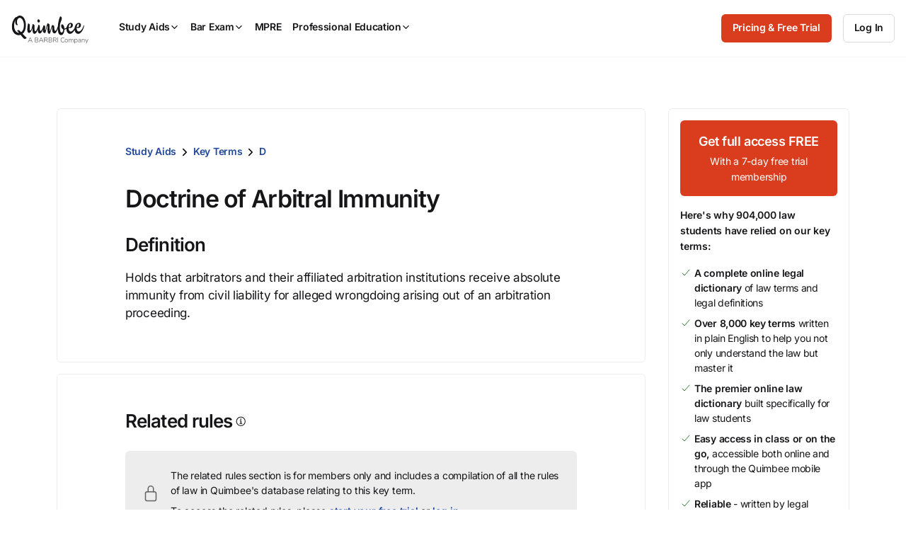

--- FILE ---
content_type: text/html; charset=utf-8
request_url: https://www.quimbee.com/keyterms/doctrine-of-arbitral-immunity
body_size: 19425
content:
<!DOCTYPE html><html lang="en"><head><meta charset="utf-8" />
<script>var _rollbarConfig = {"accessToken":"787e596efaa84effbbcf77e80285eabc","async":false,"captureUncaught":true,"captureUnhandledRejections":true,"autoInstrument":{"network":true,"networkResponseHeaders":true,"networkResponseBody":true,"networkRequestBody":true,"log":true,"dom":false,"navigation":true,"connectivity":true},"hostSafeList":["quimbee"],"checkIgnore":function(isUncaught, args, payload) { return Quimbee.checkIgnoreError(args[1]) },"filterTelemetry":function(e) { return Quimbee.filterTelemetry(e) },"payload":{"environment":"production","client":{"javascript":{"source_map_enabled":true,"code_version":null,"guess_uncaught_frames":true}},"custom":{"code_version_group":"2026-01-09","code_version_release_iteration":null,"code_version_release_version":null,"code_version_release_created_at":null}}};</script>
<script>!function(r){var e={};function o(n){if(e[n])return e[n].exports;var t=e[n]={i:n,l:!1,exports:{}};return r[n].call(t.exports,t,t.exports,o),t.l=!0,t.exports}o.m=r,o.c=e,o.d=function(r,e,n){o.o(r,e)||Object.defineProperty(r,e,{enumerable:!0,get:n})},o.r=function(r){"undefined"!=typeof Symbol&&Symbol.toStringTag&&Object.defineProperty(r,Symbol.toStringTag,{value:"Module"}),Object.defineProperty(r,"__esModule",{value:!0})},o.t=function(r,e){if(1&e&&(r=o(r)),8&e)return r;if(4&e&&"object"==typeof r&&r&&r.__esModule)return r;var n=Object.create(null);if(o.r(n),Object.defineProperty(n,"default",{enumerable:!0,value:r}),2&e&&"string"!=typeof r)for(var t in r)o.d(n,t,function(e){return r[e]}.bind(null,t));return n},o.n=function(r){var e=r&&r.__esModule?function(){return r.default}:function(){return r};return o.d(e,"a",e),e},o.o=function(r,e){return Object.prototype.hasOwnProperty.call(r,e)},o.p="",o(o.s=0)}([function(r,e,o){"use strict";var n=o(1),t=o(5);_rollbarConfig=_rollbarConfig||{},_rollbarConfig.rollbarJsUrl=_rollbarConfig.rollbarJsUrl||"https://cdn.rollbar.com/rollbarjs/refs/tags/v2.26.1/rollbar.min.js",_rollbarConfig.async=void 0===_rollbarConfig.async||_rollbarConfig.async;var a=n.setupShim(window,_rollbarConfig),l=t(_rollbarConfig);window.rollbar=n.Rollbar,a.loadFull(window,document,!_rollbarConfig.async,_rollbarConfig,l)},function(r,e,o){"use strict";var n=o(2),t=o(3);function a(r){return function(){try{return r.apply(this,arguments)}catch(r){try{console.error("[Rollbar]: Internal error",r)}catch(r){}}}}var l=0;function i(r,e){this.options=r,this._rollbarOldOnError=null;var o=l++;this.shimId=function(){return o},"undefined"!=typeof window&&window._rollbarShims&&(window._rollbarShims[o]={handler:e,messages:[]})}var s=o(4),d=function(r,e){return new i(r,e)},c=function(r){return new s(d,r)};function u(r){return a((function(){var e=this,o=Array.prototype.slice.call(arguments,0),n={shim:e,method:r,args:o,ts:new Date};window._rollbarShims[this.shimId()].messages.push(n)}))}i.prototype.loadFull=function(r,e,o,n,t){var l=!1,i=e.createElement("script"),s=e.getElementsByTagName("script")[0],d=s.parentNode;i.crossOrigin="",i.src=n.rollbarJsUrl,o||(i.async=!0),i.onload=i.onreadystatechange=a((function(){if(!(l||this.readyState&&"loaded"!==this.readyState&&"complete"!==this.readyState)){i.onload=i.onreadystatechange=null;try{d.removeChild(i)}catch(r){}l=!0,function(){var e;if(void 0===r._rollbarDidLoad){e=new Error("rollbar.js did not load");for(var o,n,a,l,i=0;o=r._rollbarShims[i++];)for(o=o.messages||[];n=o.shift();)for(a=n.args||[],i=0;i<a.length;++i)if("function"==typeof(l=a[i])){l(e);break}}"function"==typeof t&&t(e)}()}})),d.insertBefore(i,s)},i.prototype.wrap=function(r,e,o){try{var n;if(n="function"==typeof e?e:function(){return e||{}},"function"!=typeof r)return r;if(r._isWrap)return r;if(!r._rollbar_wrapped&&(r._rollbar_wrapped=function(){o&&"function"==typeof o&&o.apply(this,arguments);try{return r.apply(this,arguments)}catch(o){var e=o;throw e&&("string"==typeof e&&(e=new String(e)),e._rollbarContext=n()||{},e._rollbarContext._wrappedSource=r.toString(),window._rollbarWrappedError=e),e}},r._rollbar_wrapped._isWrap=!0,r.hasOwnProperty))for(var t in r)r.hasOwnProperty(t)&&(r._rollbar_wrapped[t]=r[t]);return r._rollbar_wrapped}catch(e){return r}};for(var p="log,debug,info,warn,warning,error,critical,global,configure,handleUncaughtException,handleAnonymousErrors,handleUnhandledRejection,captureEvent,captureDomContentLoaded,captureLoad".split(","),f=0;f<p.length;++f)i.prototype[p[f]]=u(p[f]);r.exports={setupShim:function(r,e){if(r){var o=e.globalAlias||"Rollbar";if("object"==typeof r[o])return r[o];r._rollbarShims={},r._rollbarWrappedError=null;var l=new c(e);return a((function(){e.captureUncaught&&(l._rollbarOldOnError=r.onerror,n.captureUncaughtExceptions(r,l,!0),e.wrapGlobalEventHandlers&&t(r,l,!0)),e.captureUnhandledRejections&&n.captureUnhandledRejections(r,l,!0);var a=e.autoInstrument;return!1!==e.enabled&&(void 0===a||!0===a||function(r){return!("object"!=typeof r||void 0!==r.page&&!r.page)}(a))&&r.addEventListener&&(r.addEventListener("load",l.captureLoad.bind(l)),r.addEventListener("DOMContentLoaded",l.captureDomContentLoaded.bind(l))),r[o]=l,l}))()}},Rollbar:c}},function(r,e,o){"use strict";function n(r,e,o,n){r._rollbarWrappedError&&(n[4]||(n[4]=r._rollbarWrappedError),n[5]||(n[5]=r._rollbarWrappedError._rollbarContext),r._rollbarWrappedError=null);var t=e.handleUncaughtException.apply(e,n);o&&o.apply(r,n),"anonymous"===t&&(e.anonymousErrorsPending+=1)}r.exports={captureUncaughtExceptions:function(r,e,o){if(r){var t;if("function"==typeof e._rollbarOldOnError)t=e._rollbarOldOnError;else if(r.onerror){for(t=r.onerror;t._rollbarOldOnError;)t=t._rollbarOldOnError;e._rollbarOldOnError=t}e.handleAnonymousErrors();var a=function(){var o=Array.prototype.slice.call(arguments,0);n(r,e,t,o)};o&&(a._rollbarOldOnError=t),r.onerror=a}},captureUnhandledRejections:function(r,e,o){if(r){"function"==typeof r._rollbarURH&&r._rollbarURH.belongsToShim&&r.removeEventListener("unhandledrejection",r._rollbarURH);var n=function(r){var o,n,t;try{o=r.reason}catch(r){o=void 0}try{n=r.promise}catch(r){n="[unhandledrejection] error getting `promise` from event"}try{t=r.detail,!o&&t&&(o=t.reason,n=t.promise)}catch(r){}o||(o="[unhandledrejection] error getting `reason` from event"),e&&e.handleUnhandledRejection&&e.handleUnhandledRejection(o,n)};n.belongsToShim=o,r._rollbarURH=n,r.addEventListener("unhandledrejection",n)}}}},function(r,e,o){"use strict";function n(r,e,o){if(e.hasOwnProperty&&e.hasOwnProperty("addEventListener")){for(var n=e.addEventListener;n._rollbarOldAdd&&n.belongsToShim;)n=n._rollbarOldAdd;var t=function(e,o,t){n.call(this,e,r.wrap(o),t)};t._rollbarOldAdd=n,t.belongsToShim=o,e.addEventListener=t;for(var a=e.removeEventListener;a._rollbarOldRemove&&a.belongsToShim;)a=a._rollbarOldRemove;var l=function(r,e,o){a.call(this,r,e&&e._rollbar_wrapped||e,o)};l._rollbarOldRemove=a,l.belongsToShim=o,e.removeEventListener=l}}r.exports=function(r,e,o){if(r){var t,a,l="EventTarget,Window,Node,ApplicationCache,AudioTrackList,ChannelMergerNode,CryptoOperation,EventSource,FileReader,HTMLUnknownElement,IDBDatabase,IDBRequest,IDBTransaction,KeyOperation,MediaController,MessagePort,ModalWindow,Notification,SVGElementInstance,Screen,TextTrack,TextTrackCue,TextTrackList,WebSocket,WebSocketWorker,Worker,XMLHttpRequest,XMLHttpRequestEventTarget,XMLHttpRequestUpload".split(",");for(t=0;t<l.length;++t)r[a=l[t]]&&r[a].prototype&&n(e,r[a].prototype,o)}}},function(r,e,o){"use strict";function n(r,e){this.impl=r(e,this),this.options=e,function(r){for(var e=function(r){return function(){var e=Array.prototype.slice.call(arguments,0);if(this.impl[r])return this.impl[r].apply(this.impl,e)}},o="log,debug,info,warn,warning,error,critical,global,configure,handleUncaughtException,handleAnonymousErrors,handleUnhandledRejection,_createItem,wrap,loadFull,shimId,captureEvent,captureDomContentLoaded,captureLoad".split(","),n=0;n<o.length;n++)r[o[n]]=e(o[n])}(n.prototype)}n.prototype._swapAndProcessMessages=function(r,e){var o,n,t;for(this.impl=r(this.options);o=e.shift();)n=o.method,t=o.args,this[n]&&"function"==typeof this[n]&&("captureDomContentLoaded"===n||"captureLoad"===n?this[n].apply(this,[t[0],o.ts]):this[n].apply(this,t));return this},r.exports=n},function(r,e,o){"use strict";r.exports=function(r){return function(e){if(!e&&!window._rollbarInitialized){for(var o,n,t=(r=r||{}).globalAlias||"Rollbar",a=window.rollbar,l=function(r){return new a(r)},i=0;o=window._rollbarShims[i++];)n||(n=o.handler),o.handler._swapAndProcessMessages(l,o.messages);window[t]=n,window._rollbarInitialized=!0}}}}]);</script><meta content="IE=edge,chrome=1" http-equiv="X-UA-Compatible" /><meta content="width=device-width, initial-scale=1" name="viewport" /><meta content="©2007-2026 All Rights Reserved. Quimbee® is a registered trademark of Sellers International, LLC." name="copyright" /><meta content="Society: Law: Education: Student Resources: Course Outlines: Case Briefs" name="classification" /><meta content="yes" name="apple-mobile-web-app-capable" /><meta content="yes" name="mobile-web-app-capable" /><meta content="app-id=1001711683" name="apple-itunes-app" /><link rel="preload" href="https://quimbee-production-assets.s3.us-east-1.amazonaws.com/assets/inter-v19-regular-2d0c3d3d.woff2" as="font" type="font/woff2" crossorigin="anonymous"><link rel="preload" href="https://quimbee-production-assets.s3.us-east-1.amazonaws.com/assets/inter-v19-500-a8d5d31a.woff2" as="font" type="font/woff2" crossorigin="anonymous"><link rel="preload" href="https://quimbee-production-assets.s3.us-east-1.amazonaws.com/assets/inter-v19-600-b5c99424.woff2" as="font" type="font/woff2" crossorigin="anonymous"><link rel="preload" href="https://js.stripe.com/v3/" as="script"><script src="https://quimbee-production-assets.s3.us-east-1.amazonaws.com/assets/application-55fd508b.js" type="module"></script><link href="https://quimbee-production-assets.s3.us-east-1.amazonaws.com/favicon.ico" rel="shortcut icon" /><link href="https://quimbee-production-assets.s3.us-east-1.amazonaws.com/assets/logos/apple-touch-icon-precomposed-41ebbaac.png" rel="logos/apple-touch-icon-precomposed" /><title>Doctrine of Arbitral Immunity Legal Meaning &amp; Law Definition: Free Law Dictionary | Quimbee</title>
<meta name="description" content="Get the Doctrine of Arbitral Immunity legal definition, cases associated with Doctrine of Arbitral Immunity, and legal term concepts defined by real attorneys. Doctrine of Arbitral Immunity explained.">
<link rel="canonical" href="http://www.quimbee.com/keyterms/doctrine-of-arbitral-immunity">
<meta property="og:url" content="http://www.quimbee.com/keyterms/doctrine-of-arbitral-immunity">
<meta property="og:title" content="Doctrine of Arbitral Immunity Legal Meaning &amp; Law Definition: Free Law Dictionary">
<meta property="og:description" content="Get the Doctrine of Arbitral Immunity legal definition, cases associated with Doctrine of Arbitral Immunity, and legal term concepts defined by real attorneys. Doctrine of Arbitral Immunity explained.">
<meta property="og:site_name" content="Quimbee">
<meta property="og:image" content="https://quimbee-production-assets.s3.us-east-1.amazonaws.com/assets/ograph/logo4fb-6c9fcc96.png">
<meta property="og:image:width" content="1200">
<meta property="og:image:height" content="1200">
<meta property="og:image" content="https://quimbee-production-assets.s3.us-east-1.amazonaws.com/assets/ograph/logo4li-de949314.png">
<meta property="og:image:width" content="150">
<meta property="og:image:height" content="150">
<meta name="twitter:card" content="summary">
<meta name="twitter:site" content="@quimbeedotcom">
<meta name="twitter:creator" content="@quimbeedotcom">
<meta name="twitter:image" content="https://quimbee-production-assets.s3.us-east-1.amazonaws.com/assets/ograph/logo4tw-098415f3.png"><meta name="csrf-param" content="authenticity_token" />
<meta name="csrf-token" content="e0NEeJT2JOjASFeN-Bqqncl1GK-r-b_9kxq--38zXro-T1XI1YIwPSja40ehWNFpd5ByQwyu64GBvogtKLQAug" /><link rel="stylesheet" href="https://quimbee-production-assets.s3.us-east-1.amazonaws.com/assets/1_vendors-7b801197.css" media="all" /><link rel="stylesheet" href="https://quimbee-production-assets.s3.us-east-1.amazonaws.com/assets/2_elements-48433d66.css" media="all" /><link rel="stylesheet" href="https://quimbee-production-assets.s3.us-east-1.amazonaws.com/assets/3_layouts-a2f7f231.css" media="all" /><link rel="stylesheet" href="https://quimbee-production-assets.s3.us-east-1.amazonaws.com/assets/4_components-6f5fecf5.css" media="all" /><link rel="stylesheet" href="https://quimbee-production-assets.s3.us-east-1.amazonaws.com/assets/5_pages-5d23e434.css" media="all" /><link rel="stylesheet" href="https://quimbee-production-assets.s3.us-east-1.amazonaws.com/assets/6_utilities-5dfd0994.css" media="all" /><link rel="stylesheet" href="https://quimbee-production-assets.s3.us-east-1.amazonaws.com/assets/7_themes-6aee0a26.css" media="all" /><link rel="stylesheet" href="https://quimbee-production-assets.s3.us-east-1.amazonaws.com/assets/pages/keyterms/show-fd1b8e63.css" media="all" /><script data-controller="quimbee-data" type="application/json">{
  "wistiaScriptURL": "//fast.wistia.net/assets/external/E-v1.js",
  "disableJSGlobalDeprecationWarnings": false,
  "algoliaJSVersion": "3.25.1"
}</script><script>window.Quimbee = window.Quimbee || {};
window.Quimbee.data = window.Quimbee.data || {};</script><script>window.Quimbee.getCookieValue = function(name) {
  const value = document.cookie.match('(^|;)\\s*' + name + '\\s*=\\s*([^;]+)')?.pop()
  return value ? decodeURIComponent(value) : undefined
}

window.Quimbee.setCookieValue = function(name, value, options = {}) {
  const defaults = { path: '/' }
  const opts = Object.assign({}, defaults, options)
  const attrs = Object.entries(opts).map(pair => '; ' + pair.join('=')).join('')
  // Server-set cookies are URI encoded so we do the same here for full compatibility.
  document.cookie = name + '=' + encodeURIComponent(value) + attrs
}

// https://stackoverflow.com/a/2138471/1202488
window.Quimbee.deleteCookie = function(name) {
  document.cookie = name+'=; Max-Age=-99999999;path=/;'
}</script><script>// Determines if the browser is supported according to browserslist-regexp.js, which is written
// by bin/update_browserslist.sh.
window.Quimbee._browserslistRegexp = /Edge?\/(13[7-9]|1[4-9]\d|[2-9]\d{2}|\d{4,})\.\d+(\.\d+|)|Firefox\/(1{2}[89]|1[2-9]\d|[2-9]\d{2}|\d{4,})\.\d+(\.\d+|)|Chrom(ium|e)\/(1{2}[2-9]|1[2-9]\d|[2-9]\d{2}|\d{4,})\.\d+(\.\d+|)|(Maci|X1{2}).+ Version\/(16\.([5-9]|\d{2,})|(1[7-9]|[2-9]\d|\d{3,})\.\d+)([,.]\d+|)( \(\w+\)|)( Mobile\/\w+|) Safari\/|(CPU[ +]OS|iPhone[ +]OS|CPU[ +]iPhone|CPU IPhone OS|CPU iPad OS)[ +]+(15[._]([6-9]|\d{2,})|(1[6-9]|[2-9]\d|\d{3,})[._]\d+)([._]\d+|)|Android.+Firefox\/(14\d|1[5-9]\d|[2-9]\d{2}|\d{4,})\.\d+(\.\d+|)|Android.+Chrom(ium|e)\/(13[89]|1[4-9]\d|[2-9]\d{2}|\d{4,})\.\d+(\.\d+|)|SamsungBrowser\/(2[89]|[3-9]\d|\d{3,})\.\d+/;
window.Quimbee.isBrowserSupported = function() {
  if (typeof(Quimbee._browserslistRegexp) === "object") {
    return Quimbee._browserslistRegexp.test(navigator.userAgent);
  } else {
    return true;
  }
};

// Defines if the server considers this to be a bot request or not.
window.Quimbee.isBot = function() {
  return "true" === "true"
};

// Defines error handler to be used by Rollbar's and NewRelic's snippets to ignore
// JS errors we don't want to be reported. If it returns true, the error will be ignored.
window.Quimbee.checkIgnoreError = function(error) {
  const isNewPages = 'false' === "true"
  const isZarazFailedToFetch = error && error.message.match(/Failed to fetch/) && error.stack.match(/cdn-cgi\/zaraz\/s.js/)
  const isBlockedByContentBlocker = error && error.message.match(/blocked by content blocker/)
  const isIgnoredFromEnvVar = error && true && !!error.message.match(/The\ operation\ was\ aborted\.|Load\ failed|Unexpected\ private\ name/)
  const isRailsUjsAlreadyLoaded = error && error.message.match(/rails-ujs has already been loaded/)

  return isNewPages || isZarazFailedToFetch || isBlockedByContentBlocker || isIgnoredFromEnvVar || isRailsUjsAlreadyLoaded || Quimbee.isBot() || !Quimbee.isBrowserSupported();
};

// map a URL pattern to some details about requests to it
let requestDetailsMap = {}
let shouldFilterSpammyNetworkRequestsFromTelemetry = true
// filterTelemetry is called twice to filter out events. First, when the event happens (eg. when a network request is fired).
// Second, when there is an error and the telemetry data is about to be uploaded to Rollbar.
window.Quimbee.filterTelemetry = function(e) {
  if(!shouldFilterSpammyNetworkRequestsFromTelemetry) { return false }

  if(e.type === "network" && e.body.subtype === "xhr" || e.body.subtype === "fetch") {
    // Requests to these endpoints are very frequent and create a lot of noise in the Rollbar telemetry.
    // wistia.com, litix.io, and akamaihd.net requests are triggered when watching wistia videos
    const urlsPatternsToIgnore = [
      /litix\.io/,
      /wistia\.com/,
      /wistia.*akamaihd\.net/,
      /embed.*\.wistia\.com/,
      /unpkg.com\/ionicons/,
      /cdn.jsdelivr.net\/npm\/ionicons/,
      /mini-profiler/
    ]

    let matchedPattern = urlsPatternsToIgnore.find(pattern => e.body.url.match(pattern))

    if(matchedPattern) {
      const details = requestDetailsMap[matchedPattern] || {}
      requestDetailsMap[matchedPattern] = details
      details.runningCount ||= 0
      details.lastLoggedAt ||= 0

      details.runningCount += 1

      e._quimbee ||= {}
      if(details.runningCount <= 2 || e._quimbee.passThru) {
        // log the first 2 requests.
        // set the passThru variable because we might receive this event in this function again
        // when Rollbar runs `filterTelemetry` before sending an error.
        e._quimbee.passThru = true
        return false
      } else {
        // filter these requests from now on
        return true
      }
    }
  }

  // let everything else through
  return false
}

// Sets if there's a logged in user to be checked inside JS code
window.Quimbee.isSignedInUser = false</script><script>// This function gets called after the Onetrust banner script finishes
function OptanonWrapper() {
  OneTrust.OnConsentChanged(function() {
    // Map custom OneTrust event to generic DOM event
    // OnetrustActiveGroups is something like ",C0001,C0002"
    document.dispatchEvent(
      new CustomEvent("onetrustConsentChanged", { detail: { consentGroups: OnetrustActiveGroups } } )
    )
  })
}</script><div data-action="onetrustConsentChanged@document-&gt;onetrust#onConsentChanged" data-controller="onetrust" data-onetrust-consent-group-map-value="{&quot;C0001&quot;:&quot;C0001_necessary&quot;,&quot;C0002&quot;:&quot;C0002_performance&quot;,&quot;C0003&quot;:&quot;C0003_functional&quot;,&quot;C0004&quot;:&quot;C0004_targeting&quot;,&quot;C0005&quot;:&quot;C0005_social_media&quot;}"></div><script>if (typeof(newrelic) !== "undefined") {
  newrelic.setErrorHandler(Quimbee.checkIgnoreError);
}</script><script>(function(){var t=document.createElement("script");t.type="text/javascript",t.defer=!0,t.src='https://cdn.firstpromoter.com/fprom.js',t.onload=t.onreadystatechange=function(){var t=this.readyState;if(!t||"complete"==t||"loaded"==t)try{$FPROM.init('otoa89kf','.quimbee.com')}catch(t){}};var e=document.getElementsByTagName("script")[0];e.parentNode.insertBefore(t,e)})();</script><script>(function(w, d, s, l, i) {
  w[l] = w[l] || [];
  w[l].push({
    'gtm.start': new Date().getTime(), event: 'gtm.js'
  });
  var f = d.getElementsByTagName(s)[0],
  j = d.createElement(s), dl = l != 'dataLayer' ? '&l=' + l: '';
  j.async = true;
  j.src = 'https://www.googletagmanager.com/gtm.js?id=' + i + dl + '&gtm_auth=FzcT8ShVqJ77csNF6jYiWw&gtm_preview=env-1&gtm_cookies_win=x';
  f.parentNode.insertBefore(j,f);
})(window, document, 'script', 'dataLayer', 'GTM-M7NZL9KZ');</script><script data-controller="quimbee-data" type="application/json">{"userPreferences":null}</script></head><body class="bb_logos theme_light" data-action="storage@window-&gt;warn-on-session-change#onLocalStorageChange user-preferences.dark_mode.updated@window-&gt;darkmode#change" data-controller="warn-on-session-change darkmode mobile-menu dynamic-content" data-warn-on-session-change-session-id-value="082411a6478d23480bb91e04238248adecc64cb1"><div class="hidden" data-controller="cookie-delete" data-cookie-delete-regex-name-value="^checkout_"></div><noscript><iframe height="0" src="https://www.googletagmanager.com/ns.html?id=GTM-M7NZL9KZ&gtm_auth=FzcT8ShVqJ77csNF6jYiWw&gtm_preview=env-1&gtm_cookies_win=x" style="display:none;visibility:hidden" width="0"></iframe></noscript><script>var script = document.createElement('script');
script.async = true; script.type = 'text/javascript';
var target = 'https://www.clickcease.com/monitor/stat.js';
script.src = target;
var elem = document.head;
elem.appendChild(script);</script><noscript><a href="https://www.clickcease.com" rel="nofollow"><img alt="ClickCease" src="https://monitor.clickcease.com/stats/stats.aspx" /></a></noscript><div class="container u-p-none visible-print-block"><div class="logo-print"><img alt="Quimbee logo" src="https://quimbee-production-assets.s3.us-east-1.amazonaws.com/assets/logos/logo-black-c9bc486e.svg" loading="lazy" /></div><div class="dmca-badge-print u-align-right"><a class="dmca-badge" href="//www.dmca.com/Protection/Status.aspx?ID=1a996908-4aef-4bdf-a88b-327da7ac4bce" title="DMCA.com Protection Status"><img alt="DMCA.com Protection Status" loading="lazy" src="https://images.dmca.com/Badges/dmca_protected_sml_120m.png?ID=1a996908-4aef-4bdf-a88b-327da7ac4bce" /></a><script defer="" src="https://images.dmca.com/Badges/DMCABadgeHelper.min.js"></script></div></div><header class="c-main-nav" data-mobile-menu-target="mobileNav" id="page-top"><div class="c-main-nav_content"><div class="c-main-nav_logo"><a aria-label="Quimbee logo" class="c-nav-logo" href="/"><div class="c-nav-logo_black"><div class="m-hide"><img alt="Go to Quimbee homepage" class="c-nav-logo_svg" fetchpriority="high" decoding="async" loading="lazy" src="https://quimbee-production-assets.s3.us-east-1.amazonaws.com/assets/logos/quimbee/quimbee-logo-bb-bf54aae1.svg" /></div><div class="m-show m-mr-2u"><img alt="Go to Quimbee homepage" class="c-nav-logo_svg" fetchpriority="high" decoding="async" loading="lazy" src="https://quimbee-production-assets.s3.us-east-1.amazonaws.com/assets/logos/quimbee/quimbee-icon-inline-bc394962.svg" /></div></div><div class="c-nav-logo_white"><div class="m-hide"><img alt="Go to Quimbee homepage" class="c-nav-logo_svg" fetchpriority="high" decoding="async" loading="lazy" src="https://quimbee-production-assets.s3.us-east-1.amazonaws.com/assets/logos/quimbee/quimbee-logo-light-bb-6709c048.svg" /></div><div class="m-show m-mr-2u"><img alt="Go to Quimbee homepage" class="c-nav-logo_svg" fetchpriority="high" decoding="async" loading="lazy" src="https://quimbee-production-assets.s3.us-east-1.amazonaws.com/assets/logos/quimbee/quimbee-icon-inline-light-cd146a00.svg" /></div></div></a></div><nav aria-label="Main menu" class="c-main-nav_product-menu" role="menubar"><div class="c-topnav-menu" data-action="topnav.globalCloseMenu@document-&gt;topnav-menu#globalCloseMenu click@document-&gt;topnav-menu#closeOnClickOutside pointerleave-&gt;topnav-menu#delayedCloseMenu" data-controller="topnav-menu" id="menu-study-aids-wrapper" role="menu"><a aria-controls="menu-study-aids" aria-expanded="false" aria-haspopup="true" aria-label="Study Aids" class="c-topnav-menu_button" data-action="
click-&gt;topnav-menu#toggleMenu
pointerenter-&gt;topnav-menu#openMenuOnDesktop
keydown.enter-&gt;topnav-menu#toggleMenu
" data-topnav-menu-target="menuButton" role="menuitem" tabindex="0"> Study Aids<div class="c-topnav-menu_icon-container"><ion-icon class="c-topnav-menu_indicator  quimbee-icon" name="chevron-down" aria-hidden="true"></ion-icon></div></a><div class="c-topnav-menu_menu" data-topnav-menu-target="menu" id="menu-study-aids"><div class="c-topnav-menu-item" data-topnav-menu-target="menuItem"><div class="m-hide"><a aria-label="Product overview" class="c-topnav-menu-item_button" href="/study-aids"><ion-icon class=" quimbee-icon" src="https://quimbee-production-assets.s3.us-east-1.amazonaws.com/assets/icons/svg_icons/qb-document-search-0c27ede1.svg" name="qb-document-search" aria-hidden="true"></ion-icon><div class="c-topnav-menu-item_button-text">Product overview</div></a></div><div class="u-hide m-show"><a aria-label="Product overview" class="c-topnav-menu-item_button" href="/study-aids"><ion-icon class=" quimbee-icon" src="https://quimbee-production-assets.s3.us-east-1.amazonaws.com/assets/icons/svg_icons/qb-document-search-0c27ede1.svg" name="qb-document-search" aria-hidden="true"></ion-icon><div class="c-topnav-menu-item_button-text">Product overview</div></a></div></div><div class="c-topnav-menu-item" data-topnav-menu-target="menuItem"><div class="m-hide"><a aria-label="Pricing and free trial" class="c-topnav-menu-item_button" href="/pricing/study-aids"><ion-icon class=" quimbee-icon" src="https://quimbee-production-assets.s3.us-east-1.amazonaws.com/assets/icons/svg_icons/qb-circle-price-11c1e7d2.svg" name="qb-circle-price" aria-hidden="true"></ion-icon><div class="c-topnav-menu-item_button-text">Pricing and free trial</div></a></div><div class="u-hide m-show"><a aria-label="Pricing and free trial" class="c-topnav-menu-item_button" href="/pricing/study-aids"><ion-icon class=" quimbee-icon" src="https://quimbee-production-assets.s3.us-east-1.amazonaws.com/assets/icons/svg_icons/qb-circle-price-11c1e7d2.svg" name="qb-circle-price" aria-hidden="true"></ion-icon><div class="c-topnav-menu-item_button-text">Pricing and free trial</div></a></div></div><div class="c-topnav-menu-item" data-topnav-menu-target="menuItem"><div class="m-hide"><a aria-label="Testimonials" class="c-topnav-menu-item_button" href="/about/testimonials"><ion-icon class=" quimbee-icon" src="https://quimbee-production-assets.s3.us-east-1.amazonaws.com/assets/icons/svg_icons/qb-quotes-2b986532.svg" name="qb-quotes" aria-hidden="true"></ion-icon><div class="c-topnav-menu-item_button-text">Testimonials</div></a></div><div class="u-hide m-show"><a aria-label="Testimonials" class="c-topnav-menu-item_button" href="/about/testimonials"><ion-icon class=" quimbee-icon" src="https://quimbee-production-assets.s3.us-east-1.amazonaws.com/assets/icons/svg_icons/qb-quotes-2b986532.svg" name="qb-quotes" aria-hidden="true"></ion-icon><div class="c-topnav-menu-item_button-text">Testimonials</div></a></div></div><div class="c-topnav-menu-item -custom-content" data-topnav-menu-target="menuItem"><h5 class="c-mega-menu_subsection-heading">Content Library</h5></div><div class="c-topnav-menu-item -custom-content" data-topnav-menu-target="menuItem"><div class="m-hide"><div aria-expanded="false" aria-haspopup="true" aria-label="Custom menu" data-action="
touchstart-&gt;topnav-menu#toggleSubmenu
keydown.enter-&gt;topnav-menu#toggleSubmenu
click-&gt;topnav-menu#toggleSubmenu
pointerenter-&gt;topnav-menu#openSubmenuOnDesktop
pointerleave-&gt;topnav-menu#delayedCloseSubmenu" role="menuitem"><a class="c-topnav-menu-item_button" href="#"><ion-icon class=" quimbee-icon" name="ribbon-outline" aria-hidden="true"></ion-icon><div class="c-topnav-menu-item_button-text"><img alt="BARBRI 1L Exam Success menu item" class="-fill-black" src="https://quimbee-production.s3.amazonaws.com/uploads/course_engine/course/logo/1/quimbee-barbri-1l-exam-success-logo-bb.svg" loading="lazy" /></div><ion-icon class=" quimbee-icon" name="chevron-forward-outline" aria-hidden="true"></ion-icon></a></div></div><div class="m-show"><a class="c-topnav-menu-item_button" href="/barbri-1l-exam-success"><ion-icon class=" quimbee-icon" name="ribbon-outline" aria-hidden="true"></ion-icon><div class="c-topnav-menu-item_button-text"><img alt="BARBRI 1L Exam Success menu item" class="-fill-black" src="https://quimbee-production.s3.amazonaws.com/uploads/course_engine/course/logo/1/quimbee-barbri-1l-exam-success-logo-bb.svg" loading="lazy" /></div></a></div><div class="c-topnav-menu-item_submenu" data-action="mouseleave-&gt;topnav-menu#delayedCloseSubmenu" data-topnav-menu-target="submenu" id="menu-study-aids_submenu-custom"><div class="c-topnav-menu-item_submenu-itemlist"><div class="c-topnav-menu-item_submenu-section"><a class="c-topnav-submenu-item" href="/barbri-1l-exam-success"><ion-icon class=" quimbee-icon" src="https://quimbee-production-assets.s3.us-east-1.amazonaws.com/assets/icons/svg_icons/qb-document-search-0c27ede1.svg" name="qb-document-search" aria-hidden="true"></ion-icon>Product overview</a><a class="c-topnav-submenu-item" href="/barbri-1l-exam-success"><ion-icon class=" quimbee-icon" src="https://quimbee-production-assets.s3.us-east-1.amazonaws.com/assets/icons/svg_icons/qb-circle-price-11c1e7d2.svg" name="qb-circle-price" aria-hidden="true"></ion-icon>Get started for free</a></div><div class="c-topnav-menu-item_submenu-section"><h5>1L Exam Success subjects</h5><a class="c-topnav-submenu-item" href="/lms/courses/barbri-1l-exam-success/civil-procedure">Civil Procedure</a><a class="c-topnav-submenu-item" href="/lms/courses/barbri-1l-exam-success/constitutional-law">Constitutional Law</a><a class="c-topnav-submenu-item" href="/lms/courses/barbri-1l-exam-success/contracts">Contracts</a><a class="c-topnav-submenu-item" href="/lms/courses/barbri-1l-exam-success/criminal-law">Criminal Law</a><a class="c-topnav-submenu-item" href="/lms/courses/barbri-1l-exam-success/property">Property</a><a class="c-topnav-submenu-item" href="/lms/courses/barbri-1l-exam-success/torts">Torts</a><a class="c-topnav-submenu-item" href="/lms/courses/barbri-1l-exam-success/exam-strategies">Exam Strategies</a><a class="c-topnav-submenu-item" href="/lms/courses/barbri-1l-exam-success/next-gen-practice">NextGen Practice</a></div></div></div></div><div class="c-topnav-menu-item" data-topnav-menu-target="menuItem"><div class="m-hide"><a data-action="
          touchstart-&gt;topnav-menu#toggleSubmenu
          keydown.enter-&gt;topnav-menu#toggleSubmenu
          click-&gt;topnav-menu#toggleSubmenu
          pointerenter-&gt;topnav-menu#openSubmenuOnDesktop
          pointerleave-&gt;topnav-menu#delayedCloseSubmenu
        " role="menuitem" aria-controls="menu-study-aids_submenu-casebooks" aria-haspopup="true" aria-label="Casebooks" aria-expanded="false" class="c-topnav-menu-item_button" href="#"><ion-icon class=" quimbee-icon" name="library-outline" aria-hidden="true"></ion-icon><div class="c-topnav-menu-item_button-text">Casebooks</div><ion-icon class=" quimbee-icon" name="chevron-forward-outline" aria-hidden="true"></ion-icon></a><div class="c-topnav-menu-item_submenu" data-action="mouseleave-&gt;topnav-menu#delayedCloseSubmenu" data-topnav-menu-target="submenu" id="menu-study-aids_submenu-casebooks"><div class="c-topnav-menu-item_submenu-heading">Casebook subjects</div><div class="c-topnav-menu-item_submenu-itemlist"><a class="c-topnav-submenu-item" href="/casebooks/accounting">Accounting</a><a class="c-topnav-submenu-item" href="/casebooks/administrative-law">Administrative Law</a><a class="c-topnav-submenu-item" href="/casebooks/admiralty">Admiralty</a><a class="c-topnav-submenu-item" href="/casebooks/advanced-business-associations">Advanced Business Associations</a><a class="c-topnav-submenu-item" href="/casebooks/advanced-civil-procedure">Advanced Civil Procedure</a><a class="c-topnav-submenu-item" href="/casebooks/advanced-criminal-law">Advanced Criminal Law</a><a class="c-topnav-submenu-item" href="/casebooks/advanced-criminal-procedure">Advanced Criminal Procedure</a><a class="c-topnav-submenu-item" href="/casebooks/advanced-evidence">Advanced Evidence</a><a class="c-topnav-submenu-item" href="/casebooks/advanced-tort-law">Advanced Tort Law</a><a class="c-topnav-submenu-item" href="/casebooks/alternative-dispute-resolution">Alternative Dispute Resolution</a><a class="c-topnav-submenu-item" href="/casebooks/animal-law">Animal Law</a><a class="c-topnav-submenu-item" href="/casebooks/antitrust">Antitrust</a><a class="c-topnav-submenu-item" href="/casebooks/appellate-advocacy">Appellate Advocacy</a><a class="c-topnav-submenu-item" href="/casebooks/archaeology">Archaeology</a><a class="c-topnav-submenu-item" href="/casebooks/art-law">Art Law</a><a class="c-topnav-submenu-item" href="/casebooks/aviation-law">Aviation Law</a><a class="c-topnav-submenu-item" href="/casebooks/banking-law">Banking Law</a><a class="c-topnav-submenu-item" href="/casebooks/bankruptcy">Bankruptcy</a><a class="c-topnav-submenu-item" href="/casebooks/bioethics">Bioethics</a><a class="c-topnav-submenu-item" href="/casebooks/business-associations">Business Associations</a><a class="c-topnav-submenu-item" href="/casebooks/business-organizations">Business Organizations</a><a class="c-topnav-submenu-item" href="/casebooks/california-civil-procedure">California Civil Procedure</a><a class="c-topnav-submenu-item" href="/casebooks/california-community-property">California Community Property</a><a class="c-topnav-submenu-item" href="/casebooks/career-success">Career Success</a><a class="c-topnav-submenu-item" href="/casebooks/children-and-juveniles">Children and Juveniles</a><a class="c-topnav-submenu-item" href="/casebooks/civil-procedure">Civil Procedure</a><a class="c-topnav-submenu-item" href="/casebooks/civil-rights">Civil Rights</a><a class="c-topnav-submenu-item" href="/casebooks/commercial-law">Commercial Law</a><a class="c-topnav-submenu-item" href="/casebooks/communication-law">Communication Law</a><a class="c-topnav-submenu-item" href="/casebooks/comparative-constitutional-law">Comparative Constitutional Law</a><a class="c-topnav-submenu-item" href="/casebooks/comparative-law">Comparative Law</a><a class="c-topnav-submenu-item" href="/casebooks/conflict-of-laws">Conflict of Laws</a><a class="c-topnav-submenu-item" href="/casebooks/constitutional-law">Constitutional Law</a><a class="c-topnav-submenu-item" href="/casebooks/consumer-law">Consumer Law</a><a class="c-topnav-submenu-item" href="/casebooks/contracts">Contracts</a><a class="c-topnav-submenu-item" href="/casebooks/copyright-law">Copyright Law</a><a class="c-topnav-submenu-item" href="/casebooks/corporate-and-partnership-tax">Corporate and Partnership Tax</a><a class="c-topnav-submenu-item" href="/casebooks/corporate-compliance-finance-and-governance">Corporate Compliance, Finance, and Governance</a><a class="c-topnav-submenu-item" href="/casebooks/corrections-and-sentencing">Corrections and Sentencing</a><a class="c-topnav-submenu-item" href="/casebooks/counterterrorism">Counterterrorism</a><a class="c-topnav-submenu-item" href="/casebooks/criminal-law">Criminal Law</a><a class="c-topnav-submenu-item" href="/casebooks/criminal-procedure">Criminal Procedure</a><a class="c-topnav-submenu-item" href="/casebooks/culture-and-law">Culture and Law</a><a class="c-topnav-submenu-item" href="/casebooks/cyberspace">Cyberspace</a><a class="c-topnav-submenu-item" href="/casebooks/debtors-and-creditors">Debtors and Creditors</a><a class="c-topnav-submenu-item" href="/casebooks/disability-law">Disability Law</a><a class="c-topnav-submenu-item" href="/casebooks/domestic-violence-law">Domestic Violence Law</a><a class="c-topnav-submenu-item" href="/casebooks/economics-and-law">Economics and Law</a><a class="c-topnav-submenu-item" href="/casebooks/education-law">Education Law</a><a class="c-topnav-submenu-item" href="/casebooks/elder-law">Elder Law</a><a class="c-topnav-submenu-item" href="/casebooks/election-law">Election Law</a><a class="c-topnav-submenu-item" href="/casebooks/employment-law">Employment Law</a><a class="c-topnav-submenu-item" href="/casebooks/energy-law">Energy Law</a><a class="c-topnav-submenu-item" href="/casebooks/entertainment-law">Entertainment Law</a><a class="c-topnav-submenu-item" href="/casebooks/environmental-law">Environmental Law</a><a class="c-topnav-submenu-item" href="/casebooks/estate-trust-and-gift-taxation">Estate, Trust, and Gift Taxation</a><a class="c-topnav-submenu-item" href="/casebooks/european-union-law">European Union Law</a><a class="c-topnav-submenu-item" href="/casebooks/evidence">Evidence</a><a class="c-topnav-submenu-item" href="/casebooks/family-law">Family Law</a><a class="c-topnav-submenu-item" href="/casebooks/federal-courts">Federal Courts</a><a class="c-topnav-submenu-item" href="/casebooks/federal-income-tax">Federal Income Tax</a><a class="c-topnav-submenu-item" href="/casebooks/firearms-law">Firearms Law</a><a class="c-topnav-submenu-item" href="/casebooks/first-amendment">First Amendment</a><a class="c-topnav-submenu-item" href="/casebooks/florida-civil-procedure">Florida Civil Procedure</a><a class="c-topnav-submenu-item" href="/casebooks/food-and-drug-law">Food and Drug Law</a><a class="c-topnav-submenu-item" href="/casebooks/gaming-law">Gaming Law</a><a class="c-topnav-submenu-item" href="/casebooks/gender-and-sexuality">Gender and Sexuality</a><a class="c-topnav-submenu-item" href="/casebooks/government-contracts">Government Contracts</a><a class="c-topnav-submenu-item" href="/casebooks/healthcare-law">Healthcare Law</a><a class="c-topnav-submenu-item" href="/casebooks/housing-law">Housing Law</a><a class="c-topnav-submenu-item" href="/casebooks/humanitarian-law">Humanitarian Law</a><a class="c-topnav-submenu-item" href="/casebooks/human-rights">Human Rights</a><a class="c-topnav-submenu-item" href="/casebooks/immigration-law">Immigration Law</a><a class="c-topnav-submenu-item" href="/casebooks/indian-law">Indian Law</a><a class="c-topnav-submenu-item" href="/casebooks/insurance-law">Insurance Law</a><a class="c-topnav-submenu-item" href="/casebooks/intellectual-property">Intellectual Property</a><a class="c-topnav-submenu-item" href="/casebooks/international-business-transactions">International Business Transactions</a><a class="c-topnav-submenu-item" href="/casebooks/international-criminal-law">International Criminal Law</a><a class="c-topnav-submenu-item" href="/casebooks/international-law">International Law</a><a class="c-topnav-submenu-item" href="/casebooks/international-taxation">International Taxation</a><a class="c-topnav-submenu-item" href="/casebooks/introduction-to-u-s-law">Introduction To U.S. Law</a><a class="c-topnav-submenu-item" href="/casebooks/jurisprudence">Jurisprudence</a><a class="c-topnav-submenu-item" href="/casebooks/labor-law">Labor Law</a><a class="c-topnav-submenu-item" href="/casebooks/land-use">Land Use</a><a class="c-topnav-submenu-item" href="/casebooks/legal-ethics">Legal Ethics</a><a class="c-topnav-submenu-item" href="/casebooks/legal-history">Legal History</a><a class="c-topnav-submenu-item" href="/casebooks/legal-method">Legal Method</a><a class="c-topnav-submenu-item" href="/casebooks/legal-process">Legal Process</a><a class="c-topnav-submenu-item" href="/casebooks/legislation-and-regulation">Legislation and Regulation</a><a class="c-topnav-submenu-item" href="/casebooks/litigation">Litigation</a><a class="c-topnav-submenu-item" href="/casebooks/local-government">Local Government</a><a class="c-topnav-submenu-item" href="/casebooks/marijuana-law">Marijuana Law</a><a class="c-topnav-submenu-item" href="/casebooks/media-law">Media Law</a><a class="c-topnav-submenu-item" href="/casebooks/mergers-and-acquisitions">Mergers and Acquisitions</a><a class="c-topnav-submenu-item" href="/casebooks/military-law">Military Law</a><a class="c-topnav-submenu-item" href="/casebooks/national-security">National Security</a><a class="c-topnav-submenu-item" href="/casebooks/natural-resources">Natural Resources</a><a class="c-topnav-submenu-item" href="/casebooks/negotiations">Negotiations</a><a class="c-topnav-submenu-item" href="/casebooks/nonprofit-law">Nonprofit Law</a><a class="c-topnav-submenu-item" href="/casebooks/oil-and-gas">Oil and Gas</a><a class="c-topnav-submenu-item" href="/casebooks/patent">Patent</a><a class="c-topnav-submenu-item" href="/casebooks/payment-systems">Payment Systems</a><a class="c-topnav-submenu-item" href="/casebooks/poverty-law">Poverty Law</a><a class="c-topnav-submenu-item" href="/casebooks/privacy-law">Privacy Law</a><a class="c-topnav-submenu-item" href="/casebooks/products-liability">Products Liability</a><a class="c-topnav-submenu-item" href="/casebooks/property">Property</a><a class="c-topnav-submenu-item" href="/casebooks/real-estate-transactions">Real Estate Transactions</a><a class="c-topnav-submenu-item" href="/casebooks/religion">Religion</a><a class="c-topnav-submenu-item" href="/casebooks/remedies">Remedies</a><a class="c-topnav-submenu-item" href="/casebooks/sales">Sales</a><a class="c-topnav-submenu-item" href="/casebooks/science-and-law">Science and Law</a><a class="c-topnav-submenu-item" href="/casebooks/secured-transactions">Secured Transactions</a><a class="c-topnav-submenu-item" href="/casebooks/securities-regulation">Securities Regulation</a><a class="c-topnav-submenu-item" href="/casebooks/sports-law">Sports Law</a><a class="c-topnav-submenu-item" href="/casebooks/state-and-local-taxation">State and Local Taxation</a><a class="c-topnav-submenu-item" href="/casebooks/taxation-of-nonprofit-and-exempt-organizations">Taxation of Nonprofit and Exempt Organizations</a><a class="c-topnav-submenu-item" href="/casebooks/tax-practice-and-procedure">Tax Practice and Procedure</a><a class="c-topnav-submenu-item" href="/casebooks/torts">Torts</a><a class="c-topnav-submenu-item" href="/casebooks/trade-law">Trade Law</a><a class="c-topnav-submenu-item" href="/casebooks/trademark">Trademark</a><a class="c-topnav-submenu-item" href="/casebooks/unfair-competition">Unfair Competition</a><a class="c-topnav-submenu-item" href="/casebooks/water-rights">Water Rights</a><a class="c-topnav-submenu-item" href="/casebooks/white-collar-crime">White Collar Crime</a><a class="c-topnav-submenu-item" href="/casebooks/wills-trusts-and-estates">Wills, Trusts, and Estates</a><a class="c-topnav-submenu-item" href="/casebooks/workers-compensation">Workers&#39; Compensation</a></div></div></div><div class="u-hide m-show"><a data-action="
          touchstart-&gt;topnav-menu#toggleSubmenu
          keydown.enter-&gt;topnav-menu#toggleSubmenu
          click-&gt;topnav-menu#toggleSubmenu
          pointerenter-&gt;topnav-menu#openSubmenuOnDesktop
          pointerleave-&gt;topnav-menu#delayedCloseSubmenu
        " role="menuitem" aria-controls="menu-study-aids_submenu-casebooks" aria-haspopup="true" aria-label="Casebooks" aria-expanded="false" class="c-topnav-menu-item_button" href="/casebooks"><ion-icon class=" quimbee-icon" name="library-outline" aria-hidden="true"></ion-icon><div class="c-topnav-menu-item_button-text">Casebooks</div></a></div></div><div class="c-topnav-menu-item" data-topnav-menu-target="menuItem"><div class="m-hide"><a data-action="
          touchstart-&gt;topnav-menu#toggleSubmenu
          keydown.enter-&gt;topnav-menu#toggleSubmenu
          click-&gt;topnav-menu#toggleSubmenu
          pointerenter-&gt;topnav-menu#openSubmenuOnDesktop
          pointerleave-&gt;topnav-menu#delayedCloseSubmenu
        " role="menuitem" aria-controls="menu-study-aids_submenu-case-briefs" aria-haspopup="true" aria-label="Case briefs" aria-expanded="false" class="c-topnav-menu-item_button" href="#"><ion-icon class=" quimbee-icon" name="book-outline" aria-hidden="true"></ion-icon><div class="c-topnav-menu-item_button-text">Case briefs</div><ion-icon class=" quimbee-icon" name="chevron-forward-outline" aria-hidden="true"></ion-icon></a><div class="c-topnav-menu-item_submenu" data-action="mouseleave-&gt;topnav-menu#delayedCloseSubmenu" data-topnav-menu-target="submenu" id="menu-study-aids_submenu-case-briefs"><div class="c-topnav-menu-item_submenu-heading">Case briefs</div><div class="c-topnav-menu-item_submenu-itemlist"><a class="c-topnav-submenu-item" href="/cases">See all case briefs</a><a class="c-topnav-submenu-item" href="/casebooks/request">Request a casebook</a><a class="c-topnav-submenu-item" href="/cases/request/new">Request a case brief</a></div></div></div><div class="u-hide m-show"><a data-action="
          touchstart-&gt;topnav-menu#toggleSubmenu
          keydown.enter-&gt;topnav-menu#toggleSubmenu
          click-&gt;topnav-menu#toggleSubmenu
          pointerenter-&gt;topnav-menu#openSubmenuOnDesktop
          pointerleave-&gt;topnav-menu#delayedCloseSubmenu
        " role="menuitem" aria-controls="menu-study-aids_submenu-case-briefs" aria-haspopup="true" aria-label="Case briefs" aria-expanded="false" class="c-topnav-menu-item_button" href="/cases"><ion-icon class=" quimbee-icon" name="book-outline" aria-hidden="true"></ion-icon><div class="c-topnav-menu-item_button-text">Case briefs</div></a></div></div><div class="c-topnav-menu-item" data-topnav-menu-target="menuItem"><div class="m-hide"><a data-action="
          touchstart-&gt;topnav-menu#toggleSubmenu
          keydown.enter-&gt;topnav-menu#toggleSubmenu
          click-&gt;topnav-menu#toggleSubmenu
          pointerenter-&gt;topnav-menu#openSubmenuOnDesktop
          pointerleave-&gt;topnav-menu#delayedCloseSubmenu
        " role="menuitem" aria-controls="menu-study-aids_submenu-courses" aria-haspopup="true" aria-label="Courses" aria-expanded="false" class="c-topnav-menu-item_button" href="#"><ion-icon class=" quimbee-icon" name="play-outline" aria-hidden="true"></ion-icon><div class="c-topnav-menu-item_button-text">Courses</div><ion-icon class=" quimbee-icon" name="chevron-forward-outline" aria-hidden="true"></ion-icon></a><div class="c-topnav-menu-item_submenu" data-action="mouseleave-&gt;topnav-menu#delayedCloseSubmenu" data-topnav-menu-target="submenu" id="menu-study-aids_submenu-courses"><div class="c-topnav-menu-item_submenu-heading">Course subjects</div><div class="c-topnav-menu-item_submenu-itemlist"><div class="c-topnav-menu-item_submenu-section"><h5>1L</h5><a class="c-topnav-submenu-item" href="/courses/civil-procedure">Civil Procedure</a><a class="c-topnav-submenu-item" href="/courses/constitutional-law">Constitutional Law</a><a class="c-topnav-submenu-item" href="/courses/contracts">Contracts</a><a class="c-topnav-submenu-item" href="/courses/criminal-law">Criminal Law</a><a class="c-topnav-submenu-item" href="/courses/legal-research-and-writing">Legal Research and Writing</a><a class="c-topnav-submenu-item" href="/courses/property">Property</a><a class="c-topnav-submenu-item" href="/courses/torts">Torts</a></div><div class="c-topnav-menu-item_submenu-section"><h5>2L/3L</h5><a class="c-topnav-submenu-item" href="/courses/administrative-law">Administrative Law</a><a class="c-topnav-submenu-item" href="/courses/antitrust">Antitrust</a><a class="c-topnav-submenu-item" href="/courses/bankruptcy">Bankruptcy</a><a class="c-topnav-submenu-item" href="/courses/business-associations">Business Associations</a><a class="c-topnav-submenu-item" href="/courses/california-community-property">California Community Property</a><a class="c-topnav-submenu-item" href="/courses/conflict-of-laws">Conflict of Laws</a><a class="c-topnav-submenu-item" href="/courses/criminal-procedure">Criminal Procedure</a><a class="c-topnav-submenu-item" href="/courses/employment-law">Employment Law</a><a class="c-topnav-submenu-item" href="/courses/energy-law">Energy Law</a><a class="c-topnav-submenu-item" href="/courses/environmental-law">Environmental Law</a><a class="c-topnav-submenu-item" href="/courses/evidence">Evidence</a><a class="c-topnav-submenu-item" href="/courses/family-law">Family Law</a><a class="c-topnav-submenu-item" href="/courses/federal-courts">Federal Courts</a><a class="c-topnav-submenu-item" href="/courses/federal-income-tax">Federal Income Tax</a><a class="c-topnav-submenu-item" href="/courses/healthcare-law">Healthcare Law</a><a class="c-topnav-submenu-item" href="/courses/immigration-law">Immigration Law</a><a class="c-topnav-submenu-item" href="/courses/indian-law">Indian Law</a><a class="c-topnav-submenu-item" href="/courses/insurance-law">Insurance Law</a><a class="c-topnav-submenu-item" href="/courses/intellectual-property">Intellectual Property</a><a class="c-topnav-submenu-item" href="/courses/international-law">International Law</a><a class="c-topnav-submenu-item" href="/courses/labor-law">Labor Law</a><a class="c-topnav-submenu-item" href="/courses/legal-ethics">Legal Ethics</a><a class="c-topnav-submenu-item" href="/courses/legislation-and-regulation">Legislation and Regulation</a><a class="c-topnav-submenu-item" href="/courses/mergers-and-acquisitions">Mergers and Acquisitions</a><a class="c-topnav-submenu-item" href="/courses/payment-systems">Payment Systems</a><a class="c-topnav-submenu-item" href="/courses/real-estate-transactions">Real Estate Transactions</a><a class="c-topnav-submenu-item" href="/courses/remedies">Remedies</a><a class="c-topnav-submenu-item" href="/courses/sales">Sales</a><a class="c-topnav-submenu-item" href="/courses/secured-transactions">Secured Transactions</a><a class="c-topnav-submenu-item" href="/courses/securities-regulation">Securities Regulation</a><a class="c-topnav-submenu-item" href="/courses/sports-law">Sports Law</a><a class="c-topnav-submenu-item" href="/courses/white-collar-crime">White Collar Crime</a><a class="c-topnav-submenu-item" href="/courses/wills-trusts-and-estates">Wills, Trusts, and Estates</a></div><div class="c-topnav-menu-item_submenu-section"><h5>Law School Success</h5><a class="c-topnav-submenu-item" href="/courses/acing-your-law-exam">Acing Your Law Exam</a><a class="c-topnav-submenu-item" href="/courses/succeeding-as-a-summer-associate">Succeeding as a Summer Associate</a></div></div></div></div><div class="u-hide m-show"><a data-action="
          touchstart-&gt;topnav-menu#toggleSubmenu
          keydown.enter-&gt;topnav-menu#toggleSubmenu
          click-&gt;topnav-menu#toggleSubmenu
          pointerenter-&gt;topnav-menu#openSubmenuOnDesktop
          pointerleave-&gt;topnav-menu#delayedCloseSubmenu
        " role="menuitem" aria-controls="menu-study-aids_submenu-courses" aria-haspopup="true" aria-label="Courses" aria-expanded="false" class="c-topnav-menu-item_button" href="/courses"><ion-icon class=" quimbee-icon" name="play-outline" aria-hidden="true"></ion-icon><div class="c-topnav-menu-item_button-text">Courses</div></a></div></div><div class="c-topnav-menu-item" data-topnav-menu-target="menuItem"><div class="m-hide"><a data-action="
          touchstart-&gt;topnav-menu#toggleSubmenu
          keydown.enter-&gt;topnav-menu#toggleSubmenu
          click-&gt;topnav-menu#toggleSubmenu
          pointerenter-&gt;topnav-menu#openSubmenuOnDesktop
          pointerleave-&gt;topnav-menu#delayedCloseSubmenu
        " role="menuitem" aria-controls="menu-study-aids_submenu-essay-practice-exams" aria-haspopup="true" aria-label="Essay practice exams" aria-expanded="false" class="c-topnav-menu-item_button" href="#"><ion-icon class=" quimbee-icon" name="document-text-outline" aria-hidden="true"></ion-icon><div class="c-topnav-menu-item_button-text">Essay practice exams</div><ion-icon class=" quimbee-icon" name="chevron-forward-outline" aria-hidden="true"></ion-icon></a><div class="c-topnav-menu-item_submenu" data-action="mouseleave-&gt;topnav-menu#delayedCloseSubmenu" data-topnav-menu-target="submenu" id="menu-study-aids_submenu-essay-practice-exams"><div class="c-topnav-menu-item_submenu-heading">Essay practice exam subjects</div><div class="c-topnav-menu-item_submenu-itemlist"><div class="c-topnav-menu-item_submenu-section"><h5>1L</h5><a class="c-topnav-submenu-item" href="/essay-practice-exams/civil-procedure">Civil Procedure</a><a class="c-topnav-submenu-item" href="/essay-practice-exams/constitutional-law">Constitutional Law</a><a class="c-topnav-submenu-item" href="/essay-practice-exams/contracts">Contracts</a><a class="c-topnav-submenu-item" href="/essay-practice-exams/criminal-law">Criminal Law</a><a class="c-topnav-submenu-item" href="/essay-practice-exams/property">Property</a><a class="c-topnav-submenu-item" href="/essay-practice-exams/torts">Torts</a></div><div class="c-topnav-menu-item_submenu-section"><h5>2L/3L</h5><a class="c-topnav-submenu-item" href="/essay-practice-exams/business-associations">Business Associations</a><a class="c-topnav-submenu-item" href="/essay-practice-exams/criminal-procedure">Criminal Procedure</a><a class="c-topnav-submenu-item" href="/essay-practice-exams/evidence">Evidence</a><a class="c-topnav-submenu-item" href="/essay-practice-exams/family-law">Family Law</a><a class="c-topnav-submenu-item" href="/essay-practice-exams/legal-ethics">Legal Ethics</a><a class="c-topnav-submenu-item" href="/essay-practice-exams/secured-transactions">Secured Transactions</a><a class="c-topnav-submenu-item" href="/essay-practice-exams/wills-trusts-and-estates">Wills, Trusts, and Estates</a></div></div></div></div><div class="u-hide m-show"><a data-action="
          touchstart-&gt;topnav-menu#toggleSubmenu
          keydown.enter-&gt;topnav-menu#toggleSubmenu
          click-&gt;topnav-menu#toggleSubmenu
          pointerenter-&gt;topnav-menu#openSubmenuOnDesktop
          pointerleave-&gt;topnav-menu#delayedCloseSubmenu
        " role="menuitem" aria-controls="menu-study-aids_submenu-essay-practice-exams" aria-haspopup="true" aria-label="Essay practice exams" aria-expanded="false" class="c-topnav-menu-item_button" href="/essay-practice-exams"><ion-icon class=" quimbee-icon" name="document-text-outline" aria-hidden="true"></ion-icon><div class="c-topnav-menu-item_button-text">Essay practice exams</div></a></div></div><div class="c-topnav-menu-item" data-topnav-menu-target="menuItem"><div class="m-hide"><a data-action="
          touchstart-&gt;topnav-menu#toggleSubmenu
          keydown.enter-&gt;topnav-menu#toggleSubmenu
          click-&gt;topnav-menu#toggleSubmenu
          pointerenter-&gt;topnav-menu#openSubmenuOnDesktop
          pointerleave-&gt;topnav-menu#delayedCloseSubmenu
        " role="menuitem" aria-controls="menu-study-aids_submenu-flashcards" aria-haspopup="true" aria-label="Flashcards" aria-expanded="false" class="c-topnav-menu-item_button" href="#"><ion-icon class=" quimbee-icon" name="copy-outline" aria-hidden="true"></ion-icon><div class="c-topnav-menu-item_button-text">Flashcards</div><ion-icon class=" quimbee-icon" name="chevron-forward-outline" aria-hidden="true"></ion-icon></a><div class="c-topnav-menu-item_submenu" data-action="mouseleave-&gt;topnav-menu#delayedCloseSubmenu" data-topnav-menu-target="submenu" id="menu-study-aids_submenu-flashcards"><div class="c-topnav-menu-item_submenu-heading">Flashcard subjects</div><div class="c-topnav-menu-item_submenu-itemlist"><div class="c-topnav-menu-item_submenu-section"><h5>1L</h5><a class="c-topnav-submenu-item" href="/flashcards/civil-procedure/topics">Civil Procedure</a><a class="c-topnav-submenu-item" href="/flashcards/constitutional-law/topics">Constitutional Law</a><a class="c-topnav-submenu-item" href="/flashcards/contracts/topics">Contracts</a><a class="c-topnav-submenu-item" href="/flashcards/criminal-law/topics">Criminal Law</a><a class="c-topnav-submenu-item" href="/flashcards/property/topics">Property</a><a class="c-topnav-submenu-item" href="/flashcards/torts/topics">Torts</a></div><div class="c-topnav-menu-item_submenu-section"><h5>2L/3L</h5><a class="c-topnav-submenu-item" href="/flashcards/business-associations/topics">Business Associations</a><a class="c-topnav-submenu-item" href="/flashcards/conflict-of-laws/topics">Conflict of Laws</a><a class="c-topnav-submenu-item" href="/flashcards/criminal-procedure/topics">Criminal Procedure</a><a class="c-topnav-submenu-item" href="/flashcards/evidence/topics">Evidence</a><a class="c-topnav-submenu-item" href="/flashcards/family-law/topics">Family Law</a><a class="c-topnav-submenu-item" href="/flashcards/legal-ethics/topics">Legal Ethics</a><a class="c-topnav-submenu-item" href="/flashcards/secured-transactions/topics">Secured Transactions</a><a class="c-topnav-submenu-item" href="/flashcards/wills-trusts-and-estates/topics">Wills, Trusts, and Estates</a></div></div></div></div><div class="u-hide m-show"><a data-action="
          touchstart-&gt;topnav-menu#toggleSubmenu
          keydown.enter-&gt;topnav-menu#toggleSubmenu
          click-&gt;topnav-menu#toggleSubmenu
          pointerenter-&gt;topnav-menu#openSubmenuOnDesktop
          pointerleave-&gt;topnav-menu#delayedCloseSubmenu
        " role="menuitem" aria-controls="menu-study-aids_submenu-flashcards" aria-haspopup="true" aria-label="Flashcards" aria-expanded="false" class="c-topnav-menu-item_button" href="/flashcards"><ion-icon class=" quimbee-icon" name="copy-outline" aria-hidden="true"></ion-icon><div class="c-topnav-menu-item_button-text">Flashcards</div></a></div></div><div class="c-topnav-menu-item" data-topnav-menu-target="menuItem"><div class="m-hide"><a aria-label="Key terms" class="c-topnav-menu-item_button" href="/keyterms"><ion-icon class=" quimbee-icon" name="key-outline" aria-hidden="true"></ion-icon><div class="c-topnav-menu-item_button-text">Key terms</div></a></div><div class="u-hide m-show"><a aria-label="Key terms" class="c-topnav-menu-item_button" href="/keyterms"><ion-icon class=" quimbee-icon" name="key-outline" aria-hidden="true"></ion-icon><div class="c-topnav-menu-item_button-text">Key terms</div></a></div></div><div class="c-topnav-menu-item" data-topnav-menu-target="menuItem"><div class="m-hide"><a data-action="
          touchstart-&gt;topnav-menu#toggleSubmenu
          keydown.enter-&gt;topnav-menu#toggleSubmenu
          click-&gt;topnav-menu#toggleSubmenu
          pointerenter-&gt;topnav-menu#openSubmenuOnDesktop
          pointerleave-&gt;topnav-menu#delayedCloseSubmenu
        " role="menuitem" aria-controls="menu-study-aids_submenu-multiple-choice-questions" aria-haspopup="true" aria-label="Multiple-choice questions" aria-expanded="false" class="c-topnav-menu-item_button" href="#"><ion-icon class=" quimbee-icon" src="https://quimbee-production-assets.s3.us-east-1.amazonaws.com/assets/icons/svg_icons/qb-default-quiz-outline-b8c122b3.svg" name="qb-default-quiz-outline" aria-hidden="true"></ion-icon><div class="c-topnav-menu-item_button-text">Multiple-choice questions</div><ion-icon class=" quimbee-icon" name="chevron-forward-outline" aria-hidden="true"></ion-icon></a><div class="c-topnav-menu-item_submenu" data-action="mouseleave-&gt;topnav-menu#delayedCloseSubmenu" data-topnav-menu-target="submenu" id="menu-study-aids_submenu-multiple-choice-questions"><div class="c-topnav-menu-item_submenu-heading">MCQ subjects</div><div class="c-topnav-menu-item_submenu-itemlist"><div class="c-topnav-menu-item_submenu-section"><h5>1L</h5><a class="c-topnav-submenu-item" href="/multiple-choice-questions/civil-procedure/topics">Civil Procedure</a><a class="c-topnav-submenu-item" href="/multiple-choice-questions/constitutional-law/topics">Constitutional Law</a><a class="c-topnav-submenu-item" href="/multiple-choice-questions/contracts/topics">Contracts</a><a class="c-topnav-submenu-item" href="/multiple-choice-questions/criminal-law/topics">Criminal Law</a><a class="c-topnav-submenu-item" href="/multiple-choice-questions/legal-research-and-writing/topics">Legal Research and Writing</a><a class="c-topnav-submenu-item" href="/multiple-choice-questions/property/topics">Property</a><a class="c-topnav-submenu-item" href="/multiple-choice-questions/torts/topics">Torts</a></div><div class="c-topnav-menu-item_submenu-section"><h5>2L/3L</h5><a class="c-topnav-submenu-item" href="/multiple-choice-questions/administrative-law/topics">Administrative Law</a><a class="c-topnav-submenu-item" href="/multiple-choice-questions/business-associations/topics">Business Associations</a><a class="c-topnav-submenu-item" href="/multiple-choice-questions/conflict-of-laws/topics">Conflict of Laws</a><a class="c-topnav-submenu-item" href="/multiple-choice-questions/criminal-procedure/topics">Criminal Procedure</a><a class="c-topnav-submenu-item" href="/multiple-choice-questions/employment-law/topics">Employment Law</a><a class="c-topnav-submenu-item" href="/multiple-choice-questions/environmental-law/topics">Environmental Law</a><a class="c-topnav-submenu-item" href="/multiple-choice-questions/evidence/topics">Evidence</a><a class="c-topnav-submenu-item" href="/multiple-choice-questions/family-law/topics">Family Law</a><a class="c-topnav-submenu-item" href="/multiple-choice-questions/federal-courts/topics">Federal Courts</a><a class="c-topnav-submenu-item" href="/multiple-choice-questions/federal-income-tax/topics">Federal Income Tax</a><a class="c-topnav-submenu-item" href="/multiple-choice-questions/immigration-law/topics">Immigration Law</a><a class="c-topnav-submenu-item" href="/multiple-choice-questions/intellectual-property/topics">Intellectual Property</a><a class="c-topnav-submenu-item" href="/multiple-choice-questions/international-law/topics">International Law</a><a class="c-topnav-submenu-item" href="/multiple-choice-questions/legal-ethics/topics">Legal Ethics</a><a class="c-topnav-submenu-item" href="/multiple-choice-questions/real-estate-transactions/topics">Real Estate Transactions</a><a class="c-topnav-submenu-item" href="/multiple-choice-questions/remedies/topics">Remedies</a><a class="c-topnav-submenu-item" href="/multiple-choice-questions/secured-transactions/topics">Secured Transactions</a><a class="c-topnav-submenu-item" href="/multiple-choice-questions/wills-trusts-and-estates/topics">Wills, Trusts, and Estates</a></div></div></div></div><div class="u-hide m-show"><a data-action="
          touchstart-&gt;topnav-menu#toggleSubmenu
          keydown.enter-&gt;topnav-menu#toggleSubmenu
          click-&gt;topnav-menu#toggleSubmenu
          pointerenter-&gt;topnav-menu#openSubmenuOnDesktop
          pointerleave-&gt;topnav-menu#delayedCloseSubmenu
        " role="menuitem" aria-controls="menu-study-aids_submenu-multiple-choice-questions" aria-haspopup="true" aria-label="Multiple-choice questions" aria-expanded="false" class="c-topnav-menu-item_button" href="/multiple-choice-questions"><ion-icon class=" quimbee-icon" src="https://quimbee-production-assets.s3.us-east-1.amazonaws.com/assets/icons/svg_icons/qb-default-quiz-outline-b8c122b3.svg" name="qb-default-quiz-outline" aria-hidden="true"></ion-icon><div class="c-topnav-menu-item_button-text">Multiple-choice questions</div></a></div></div><div class="c-topnav-menu-item" data-topnav-menu-target="menuItem"><div class="m-hide"><a data-action="
          touchstart-&gt;topnav-menu#toggleSubmenu
          keydown.enter-&gt;topnav-menu#toggleSubmenu
          click-&gt;topnav-menu#toggleSubmenu
          pointerenter-&gt;topnav-menu#openSubmenuOnDesktop
          pointerleave-&gt;topnav-menu#delayedCloseSubmenu
        " role="menuitem" aria-controls="menu-study-aids_submenu-outlines" aria-haspopup="true" aria-label="Outlines" aria-expanded="false" class="c-topnav-menu-item_button" href="#"><ion-icon class=" quimbee-icon" name="reader-outline" aria-hidden="true"></ion-icon><div class="c-topnav-menu-item_button-text">Outlines</div><ion-icon class=" quimbee-icon" name="chevron-forward-outline" aria-hidden="true"></ion-icon></a><div class="c-topnav-menu-item_submenu" data-action="mouseleave-&gt;topnav-menu#delayedCloseSubmenu" data-topnav-menu-target="submenu" id="menu-study-aids_submenu-outlines"><div class="c-topnav-menu-item_submenu-heading">Outline subjects</div><div class="c-topnav-menu-item_submenu-itemlist"><div class="c-topnav-menu-item_submenu-section"><h5>1L</h5><a class="c-topnav-submenu-item" href="/outlines/civil-procedure">Civil Procedure</a><a class="c-topnav-submenu-item" href="/outlines/constitutional-law">Constitutional Law</a><a class="c-topnav-submenu-item" href="/outlines/contracts">Contracts</a><a class="c-topnav-submenu-item" href="/outlines/criminal-law">Criminal Law</a><a class="c-topnav-submenu-item" href="/outlines/property">Property</a><a class="c-topnav-submenu-item" href="/outlines/torts">Torts</a></div><div class="c-topnav-menu-item_submenu-section"><h5>2L/3L</h5><a class="c-topnav-submenu-item" href="/outlines/administrative-law">Administrative Law</a><a class="c-topnav-submenu-item" href="/outlines/antitrust">Antitrust</a><a class="c-topnav-submenu-item" href="/outlines/bankruptcy">Bankruptcy</a><a class="c-topnav-submenu-item" href="/outlines/business-associations">Business Associations</a><a class="c-topnav-submenu-item" href="/outlines/california-community-property">California Community Property</a><a class="c-topnav-submenu-item" href="/outlines/conflict-of-laws">Conflict of Laws</a><a class="c-topnav-submenu-item" href="/outlines/criminal-procedure">Criminal Procedure</a><a class="c-topnav-submenu-item" href="/outlines/employment-law">Employment Law</a><a class="c-topnav-submenu-item" href="/outlines/energy-law">Energy Law</a><a class="c-topnav-submenu-item" href="/outlines/environmental-law">Environmental Law</a><a class="c-topnav-submenu-item" href="/outlines/evidence">Evidence</a><a class="c-topnav-submenu-item" href="/outlines/family-law">Family Law</a><a class="c-topnav-submenu-item" href="/outlines/federal-courts">Federal Courts</a><a class="c-topnav-submenu-item" href="/outlines/federal-income-tax">Federal Income Tax</a><a class="c-topnav-submenu-item" href="/outlines/healthcare-law">Healthcare Law</a><a class="c-topnav-submenu-item" href="/outlines/immigration-law">Immigration Law</a><a class="c-topnav-submenu-item" href="/outlines/indian-law">Indian Law</a><a class="c-topnav-submenu-item" href="/outlines/insurance-law">Insurance Law</a><a class="c-topnav-submenu-item" href="/outlines/intellectual-property">Intellectual Property</a><a class="c-topnav-submenu-item" href="/outlines/international-law">International Law</a><a class="c-topnav-submenu-item" href="/outlines/labor-law">Labor Law</a><a class="c-topnav-submenu-item" href="/outlines/legal-ethics">Legal Ethics</a><a class="c-topnav-submenu-item" href="/outlines/legislation-and-regulation">Legislation and Regulation</a><a class="c-topnav-submenu-item" href="/outlines/mergers-and-acquisitions">Mergers and Acquisitions</a><a class="c-topnav-submenu-item" href="/outlines/partnership-tax">Partnership Tax</a><a class="c-topnav-submenu-item" href="/outlines/payment-systems">Payment Systems</a><a class="c-topnav-submenu-item" href="/outlines/real-estate-transactions">Real Estate Transactions</a><a class="c-topnav-submenu-item" href="/outlines/remedies">Remedies</a><a class="c-topnav-submenu-item" href="/outlines/sales">Sales</a><a class="c-topnav-submenu-item" href="/outlines/secured-transactions">Secured Transactions</a><a class="c-topnav-submenu-item" href="/outlines/securities-regulation">Securities Regulation</a><a class="c-topnav-submenu-item" href="/outlines/sports-law">Sports Law</a><a class="c-topnav-submenu-item" href="/outlines/white-collar-crime">White Collar Crime</a><a class="c-topnav-submenu-item" href="/outlines/wills-trusts-and-estates">Wills, Trusts, and Estates</a></div></div></div></div><div class="u-hide m-show"><a data-action="
          touchstart-&gt;topnav-menu#toggleSubmenu
          keydown.enter-&gt;topnav-menu#toggleSubmenu
          click-&gt;topnav-menu#toggleSubmenu
          pointerenter-&gt;topnav-menu#openSubmenuOnDesktop
          pointerleave-&gt;topnav-menu#delayedCloseSubmenu
        " role="menuitem" aria-controls="menu-study-aids_submenu-outlines" aria-haspopup="true" aria-label="Outlines" aria-expanded="false" class="c-topnav-menu-item_button" href="/outlines"><ion-icon class=" quimbee-icon" name="reader-outline" aria-hidden="true"></ion-icon><div class="c-topnav-menu-item_button-text">Outlines</div></a></div></div></div></div><div class="c-topnav-menu" data-action="topnav.globalCloseMenu@document-&gt;topnav-menu#globalCloseMenu click@document-&gt;topnav-menu#closeOnClickOutside pointerleave-&gt;topnav-menu#delayedCloseMenu" data-controller="topnav-menu" id="menu-bar-exam-wrapper" role="menu"><a aria-controls="menu-bar-exam" aria-expanded="false" aria-haspopup="true" aria-label="Bar Exam" class="c-topnav-menu_button" data-action="
click-&gt;topnav-menu#toggleMenu
pointerenter-&gt;topnav-menu#openMenuOnDesktop
keydown.enter-&gt;topnav-menu#toggleMenu
" data-topnav-menu-target="menuButton" role="menuitem" tabindex="0"> Bar Exam<div class="c-topnav-menu_icon-container"><ion-icon class="c-topnav-menu_indicator  quimbee-icon" name="chevron-down" aria-hidden="true"></ion-icon></div></a><div class="c-topnav-menu_menu" data-topnav-menu-target="menu" id="menu-bar-exam"><div class="c-topnav-menu-item -custom-content" data-topnav-menu-target="menuItem"><a class="c-topnav-menu-item_button -bar-review" target="_blank" href="https://www.barbri.com/bar-review-course"><div class="c-topnav-menu-item_button-text"><img alt="BARBRI Bar Review menu item" class="-fill-black" src="https://quimbee-production-assets.s3.us-east-1.amazonaws.com/assets/logos/quimbee/barbri-logo-3e4b4f71.svg" loading="lazy" />BARBRI Bar Review </div></a></div><div class="c-topnav-menu-item -custom-content" data-topnav-menu-target="menuItem"><a class="c-topnav-menu-item_button -bar-review" href="/bar-review/sidebar-videos-overview"><div class="c-topnav-menu-item_button-text"><img alt="Quimbee SideBar Videos menu item" class="-fill-black" src="https://quimbee-production-assets.s3.us-east-1.amazonaws.com/assets/logos/quimbee/quimbee-logo-bb-bf54aae1.svg" loading="lazy" />Quimbee SideBar Videos </div></a></div><div class="c-topnav-menu-item -custom-content" data-topnav-menu-target="menuItem"><a class="c-topnav-menu-item_button -bar-review" target="_blank" href="https://www.adaptibar.com/"><div class="c-topnav-menu-item_button-text"><img alt="Adaptibar menu item" class="-fill-black" src="https://quimbee-production-assets.s3.us-east-1.amazonaws.com/assets/logos/quimbee/adaptibar-logo-80df2c79.svg" loading="lazy" />AdaptiBar Supplements </div></a></div></div></div><div class="c-topnav-menu" id="menu-mpre-wrapper"><a class="c-topnav-menu_button" data-controller="event-trigger" data-event-trigger-event-name-value="topnav.globalCloseMenu" data-action="mouseenter-&gt;event-trigger#trigger" href="/bar-review/mpre">MPRE</a></div><div class="c-topnav-menu" data-action="topnav.globalCloseMenu@document-&gt;topnav-menu#globalCloseMenu click@document-&gt;topnav-menu#closeOnClickOutside pointerleave-&gt;topnav-menu#delayedCloseMenu" data-controller="topnav-menu" id="menu-professional-education-wrapper" role="menu"><a aria-controls="menu-professional-education" aria-expanded="false" aria-haspopup="true" aria-label="Professional Education" class="c-topnav-menu_button" data-action="
click-&gt;topnav-menu#toggleMenu
pointerenter-&gt;topnav-menu#openMenuOnDesktop
keydown.enter-&gt;topnav-menu#toggleMenu
" data-topnav-menu-target="menuButton" role="menuitem" tabindex="0"> Professional Education<div class="c-topnav-menu_icon-container"><ion-icon class="c-topnav-menu_indicator  quimbee-icon" name="chevron-down" aria-hidden="true"></ion-icon></div></a><div class="c-topnav-menu_menu" data-topnav-menu-target="menu" id="menu-professional-education"><div class="c-topnav-menu-item" data-topnav-menu-target="menuItem"><div class="m-hide"><a aria-label="Job prep by Forage" class="c-topnav-menu-item_button" href="/forage-job-simulations"><ion-icon class=" quimbee-icon" src="https://quimbee-production-assets.s3.us-east-1.amazonaws.com/assets/icons/svg_icons/qb-briefcase-a1c1d868.svg" name="qb-briefcase" aria-hidden="true"></ion-icon><div class="c-topnav-menu-item_button-text">Job prep by Forage</div></a></div><div class="u-hide m-show"><a aria-label="Job prep by Forage" class="c-topnav-menu-item_button" href="/forage-job-simulations"><ion-icon class=" quimbee-icon" src="https://quimbee-production-assets.s3.us-east-1.amazonaws.com/assets/icons/svg_icons/qb-briefcase-a1c1d868.svg" name="qb-briefcase" aria-hidden="true"></ion-icon><div class="c-topnav-menu-item_button-text">Job prep by Forage</div></a></div></div><div class="c-topnav-menu-item" data-topnav-menu-target="menuItem"><div class="m-hide"><a aria-label="BARBRI for Professionals" target="_blank" class="c-topnav-menu-item_button" href="https://www.barbri.com/professional-development"><ion-icon class=" quimbee-icon" src="https://quimbee-production-assets.s3.us-east-1.amazonaws.com/assets/icons/svg_icons/qb-suit-8047a28d.svg" name="qb-suit" aria-hidden="true"></ion-icon><div class="c-topnav-menu-item_button-text">BARBRI for Professionals</div></a></div><div class="u-hide m-show"><a aria-label="BARBRI for Professionals" target="_blank" class="c-topnav-menu-item_button" href="https://www.barbri.com/professional-development"><ion-icon class=" quimbee-icon" src="https://quimbee-production-assets.s3.us-east-1.amazonaws.com/assets/icons/svg_icons/qb-suit-8047a28d.svg" name="qb-suit" aria-hidden="true"></ion-icon><div class="c-topnav-menu-item_button-text">BARBRI for Professionals</div></a></div></div></div></div></nav><div class="c-main-nav_search"><div class="c-nav-search" data-controller="menu-search" data-menu-search-hide-cle-value="true"><header class="search-input"></header></div></div><div class="c-main-nav_ctas c-mobile-menu_item"><div class="c-main-nav_button"><a class="btn btn-sm btn-sales" href="/pricing">Pricing &amp; Free Trial</a></div></div><div class="c-main-nav_signin c-mobile-menu_item"><div class="c-main-nav_button c-main-nav_login"><div class="c-nav-login-menu" data-controller="collapse"><a id="log-in-dropdown" class="btn btn-outline btn-sm" aria-expanded="false" data-collapse-target="header" aria-controls="dropdown-login" data-method="post" href="/users/auth/barbri_identity_hub?continue_to=%2Fkeyterms%2Fdoctrine-of-arbitral-immunity&amp;flow=sign_in" aria-label="Log In"><span><span class="btn-text nil">Log In</span></span></a><div class="c-nav-login-menu_dropdown collapse -collapsed" data-collapse-target="content" hidden="true" id="dropdown-login" role="menu"><div class="c-card   c-nav-login"><div class="c-sign-in-form"><div class="c-oauth-buttons form-group"><div><form class="button_to" method="post" action="/users/auth/barbri_identity_hub?flow=sign_in"><button class="btn btn-connect btn-connect-barbri_identity_hub btn-lg btn-block" data-disable-with="<span><img alt=&quot;Barbri Identity Hub&quot; src=&quot;https://quimbee-production-assets.s3.us-east-1.amazonaws.com/assets/logos/buttons/barbri-4fdface7.svg&quot; loading=&quot;lazy&quot; />Sign in with BARBRI</span>" data-sign-up-form-modal-target="connectButton" type="submit"><span><img alt="Barbri Identity Hub" src="https://quimbee-production-assets.s3.us-east-1.amazonaws.com/assets/logos/buttons/barbri-4fdface7.svg" loading="lazy" />Sign in with BARBRI</span></button><input type="hidden" name="authenticity_token" value="rDGFxj8AmKun18czFF_ihv_E0SLDicmUEGkSrYI4z3g0b2wgrYBy-FqsChcZHSaLgImic91rKd_9HNb-JDwpIQ" autocomplete="off" /></form></div></div></div></div></div></div></div></div><div class="c-main-nav_hamburger"><button aria-expanded="false" aria-label="Toggle navigation" class="c-mobile-menu-button" data-action="click-&gt;mobile-menu#toggleOpen" data-mobile-menu-target="button" type="button"><div class="c-mobile-menu-button-icon" data-js-animated-icon=""><span></span><span></span><span></span><span></span></div></button></div></div></header><noscript><div class="media c-internal-alert c-internal-alert-error" role="alert"><div class="media-left media-middle"><div class="u-sr-only">Alert</div></div><div class="media-body" data-content-container="">This website requires JavaScript. Please enable JavaScript in your browser settings, or use a different web browser like Google Chrome or Safari.</div></div></noscript><div class="hidden" id="strict_tracking_prevention_alert"><div class="c-alert -error  " data-controller="dismissible" role="alert"><div class="c-alert_content"><div class="c-alert_content-icon"><ion-icon class=" quimbee-icon" name="megaphone-outline" aria-hidden="true"></ion-icon></div><div class="c-alert_content-text"><span><span>This browser is using <b>strict</b> tracking prevention, which can block features such as video playback and payment processing. Please update your tracking prevention setting to <b>balanced</b> for the best experience. </span></span></div><div class="c-alert_content-cta"></div></div></div></div><div class="c-alert -error  hidden" data-alert-unsupported-browser="" data-controller="dismissible" role="alert"><div class="c-alert_content"><div class="c-alert_content-icon"><ion-icon class=" quimbee-icon" name="megaphone-outline" aria-hidden="true"></ion-icon></div><div class="c-alert_content-text"><span>You're using an unsupported browser. Quimbee might not work properly for you until you <a href="https://browsehappy.com">update your browser</a>. </span></div><div class="c-alert_content-cta"></div></div></div><script>if (!Quimbee.isBrowserSupported()) {
  var $alertMsg = document.querySelector("[data-alert-unsupported-browser]");
  $alertMsg.className = $alertMsg.className.replace("hidden", "");
}</script><div class="alert_wrap u-align-center"><div class="c-alert -success -dismissable " data-controller="dismissible" data-js-alert-message="" role="alert" style="display: none;"><div class="c-alert_content"><div class="c-alert_content-icon"><ion-icon class=" quimbee-icon" name="megaphone-outline" aria-hidden="true"></ion-icon></div><div class="c-alert_content-text"><span></span></div><div class="c-alert_content-cta"></div><div class="c-alert_content-dismiss"><button aria-label="Close" data-action="dismissible#dismiss" type="button"><ion-icon aria-label="Close" class=" quimbee-icon" name="close" aria-hidden="true"></ion-icon></button></div></div></div></div><main role="main"><div class="c-sticky-action-navbar u-hide" data-action="scroll@window-&gt;sticky-header#handleSticky" data-controller="sticky-header" data-hide-sticky-until-scroll="true" data-sticky-header-target="header" data-sticky-offset="190"><div class="c-sticky-action-navbar_content"><div class="c-sticky-action-navbar_title"><h2>Doctrine of Arbitral Immunity</h2><p></p></div><div class="c-sticky-action-navbar_actions"><ul class="c-action-links"><li class="c-print-link"><a aria-label="Print transcript" class=" -light   " data-action="print-link#print" data-controller="print-link"><ion-icon class=" quimbee-icon" name="print-outline" aria-hidden="true"></ion-icon></a></li></ul></div></div></div><div class="p-keyterms-show"><section class="-padding-large"><div class="l-12col-container"><div class="l-col-xs-12 l-col-md-9 "><div class="c-card no-hover-effect  c-panel   "><div class="c-panel_content">      <script type="application/ld+json">
        {"@context":"https://schema.org","@type":"BreadcrumbList","itemListElement":[{"@type":"ListItem","position":1,"name":"Home","item":"https://www.quimbee.com/"},{"@type":"ListItem","position":2,"name":"Study Aids","item":"https://www.quimbee.com/study-aids"},{"@type":"ListItem","position":3,"name":"Key Terms","item":"https://www.quimbee.com/keyterms"},{"@type":"ListItem","position":4,"name":"D","item":"https://www.quimbee.com/keyterms/d"},{"@type":"ListItem","position":5,"name":"Doctrine of Arbitral Immunity","item":"https://www.quimbee.com/keyterms/doctrine-of-arbitral-immunity"}]}
      </script>
<div class="c-breadcrumb-nav"><div class="c-breadcrumb-nav_item"><a href="/study-aids">Study Aids</a></div><div class="c-breadcrumb-nav_item"><a href="/keyterms">Key Terms</a></div><div class="c-breadcrumb-nav_item"><a href="/keyterms/d">D</a></div></div><h1 class="u-mv-3u m-mv-2u" data-test="keyterm title">Doctrine of Arbitral Immunity</h1><script id="video_view_data_json" type="application/json">{}</script><h2 class="u-mt-3u">Definition</h2><p>Holds that arbitrators and their affiliated arbitration institutions receive absolute immunity from civil liability for alleged wrongdoing arising out of an arbitration proceeding.</p></div></div><div class="c-card no-hover-effect  c-panel   "><div class="c-panel_content"><div class="p-keyterms-show_related-title"><h2>Related rules</h2><a class="c-tooltip" data-controller="tooltip" data-placement="auto" data-theme="quimbee-tooltip" data-title="&lt;div class=&quot;c-tooltip_content&quot;&gt;&lt;h6&gt;A compilation of all the rules of law on our site relating to this key term.&lt;/h6&gt;&lt;/div&gt;" role="button"><ion-icon class=" quimbee-icon" name="information-circle-outline" aria-hidden="true"></ion-icon></a></div><div class="c-info-message -no-access -content    " role="alert"><div class="c-info-message_main"><div class="c-info-message_icon"><ion-icon class="info-icon quimbee-icon" name="lock-closed-outline" aria-hidden="true"></ion-icon></div><div class="c-info-message_content" data-content-container=""><p>The related rules section is for members only and includes a compilation of all the rules of law in Quimbee's database relating to this key term.</p><p>To access the related rules, please <a href="/users/auth/barbri_identity_hub?continue_to=%2Fpricing%2Fstudy-aids&amp;flow=sign_up" data-method="post">start your free trial</a> or <a href="/users/sign_in">log in</a>.</p></div></div></div><div class="c-related-cases"><div class="c-related-cases_case"><p class="-locked-content">      Mauris finibus odio eu maximus interdum. Ut ultricies suscipit justo in bibendum.
      Sed eu magna efficitur, luctus lorem ut, tincidunt arcu. Praesent varius sit amet erat hendrerit placerat.
      In posuere eget ante id facilisis. Integer semper venenatis felis lacinia malesuada.
</p><p>&mdash; <a href="/cases/kabia-v-koch">Kabia v. Koch</a></p></div></div></div></div></div><div class="l-col-xs-12 l-col-md-3 "><div class="p-keyterms-show_sidebar"><div class="c-card no-hover-effect  c-cta-sidebar-panel"><a id="cta-case-top" class="btn btn-sales btn-lg btn-block" data-method="post" href="/users/auth/barbri_identity_hub?continue_to=%2Fpricing%2Fstudy-aids&amp;flow=sign_up" aria-label="Get full access FREEWith a 7-day free trial membership"><span><span class="btn-text nil"><h4 class="u-mb-half">Get full access FREE</h4><h5 class="u-mb-none u-text-regular">With a 7-day free trial membership</h5></span></span></a><h5>Here&#39;s why 904,000 law students have relied on our key terms:</h5><ul class="c-checklist "><li><b>A complete online legal dictionary</b> of law terms and legal definitions</li><li><b>Over 8,000 key terms</b> written in plain English to help you not only understand the law but master it</li><li><b>The premier online law dictionary</b> built specifically for law students</li><li><b>Easy access in class or on the go,</b> accessible both online and through the Quimbee mobile app</li><li><b>Reliable</b> - written by legal professors and practitioners</li><li><b>Get instant access to all related rules of law</b> to any specific key term with a Quimbee Study Aids subscription </li></ul><a id="cta-case-button" class="btn btn-sales btn-lg btn-block" data-method="post" href="/users/auth/barbri_identity_hub?continue_to=%2Fpricing%2Fstudy-aids&amp;flow=sign_up" aria-label="Get full access FREEWith a 7-day free trial membership"><span><span class="btn-text nil"><h4 class="u-mb-half">Get full access FREE</h4><h5 class="u-mb-none u-text-regular">With a 7-day free trial membership</h5></span></span></a></div></div></div></div></section></div></main><footer class="c-footer -light"><div class="container"><div class="c-footer_section"><div class="c-footer_col"><a class="c-footer_logo" href="/"><img alt="Go to Quimbee homepage" src="https://quimbee-production-assets.s3.us-east-1.amazonaws.com/assets/logos/quimbee/quimbee-logo-bb-bf54aae1.svg" loading="lazy" /></a><div class="c-footer_apps"><ul><li><a href="https://itunes.apple.com/us/app/quimbee/id1001711683" target="_blank"><img alt="Go to App Store app store" src="https://quimbee-production-assets.s3.us-east-1.amazonaws.com/assets/logos/misc/app-store-ee91d41a.svg" width="147" height="44" loading="lazy" /></a></li><li><a href="https://play.google.com/store/apps/details?id=com.Quimbee.mobile" target="_blank"><img alt="Go to Google Play app store" src="https://quimbee-production-assets.s3.us-east-1.amazonaws.com/assets/logos/misc/google-play-1e9cf257.svg" width="147" height="44" loading="lazy" /></a></li></ul></div><div class="c-footer_social"><ul><li><a aria-label="Go to Quimbee on YouTube" href="https://www.youtube.com/user/QuimbeeDotCom" target="_blank"><ion-icon class=" quimbee-icon" name="logo-youtube" aria-hidden="true"></ion-icon></a></li><li><a aria-label="Go to Quimbee on X" class="custom-x-icon" href="https://twitter.com/quimbeedotcom" target="_blank"><ion-icon class=" quimbee-icon" name="logo-x" aria-hidden="true"></ion-icon></a></li><li><a aria-label="Go to Quimbee on Instagram" href="https://www.instagram.com/quimbeedotcom" target="_blank"><ion-icon class=" quimbee-icon" name="logo-instagram" aria-hidden="true"></ion-icon></a></li><li><a aria-label="Go to Quimbee on Facebook" href="https://www.facebook.com/quimbeedotcom" target="_blank"><ion-icon class=" quimbee-icon" name="logo-facebook" aria-hidden="true"></ion-icon></a></li><li><a aria-label="Go to Quimbee email support" href="mailto:support@quimbee.com"><ion-icon class=" quimbee-icon" name="mail" aria-hidden="true"></ion-icon></a></li></ul></div></div><div class="c-footer_col"><ul><li>Products</li><li><a href="/study-aids">Study Aids</a></li></ul></div><div class="c-footer_col"><ul><li>Solutions</li><li><a href="/study-aids/for-law-schools">Law school</a></li><li><a href="/study-aids/for-law-students">Law student</a></li><li><a href="/study-aids/for-law-librarians">Librarian</a></li><li><a href="/study-aids/for-law-faculty">Faculty</a></li><li><a href="/bar-review/for-academic-success-program">ASP / Bar director</a></li></ul></div><div class="c-footer_col"><ul><li>Company</li><li><a href="/about">Our mission</a></li><li><a href="/about/team">Our team</a></li><li><a href="/our-approach">Our learning approach</a></li><li><a target="_blank" href="https://barbri.teamtailor.com/">Open positions</a></li><li><a href="/about/partnership">Partners</a></li><li><a href="/about/testimonials">Testimonials</a></li></ul></div><div class="c-footer_col"><ul><li>Resources</li><li><a href="/resources/how-to-write-a-case-brief">How to write a case brief</a></li><li><a href="/resources/how-to-write-an-outline">How to write an outline</a></li><li><a href="/courses/acing-your-law-exam">Acing your law exam</a></li></ul></div><div class="c-footer_col"><ul><li>Help</li><li><a href="/contact">Contact us</a></li><li><a target="_blank" href="https://feedback.quimbee.com/">Give feedback</a></li><li><a target="_blank" href="https://help.quimbee.com">Help center</a></li><li><a target="_blank" href="https://status.quimbee.com">Status</a></li></ul></div></div><hr /><div class="c-footer_legals"><div id="footer-copyright"><span class="c-fine-print">©2007-2026 All Rights Reserved. Quimbee® is a registered trademark of Sellers International, LLC.</span><span class="c-fine-print">NCBE®, MBE®, UBE®, MPRE®, MPT®, and MEE® are trademarks of the National Conference of Bar Examiners.</span></div><div aria-hidden="true" class="highlight-only u-hide">v9000 - 2c3a0b24069af49b3de35b8e8c26765c1dba9ff0 - 2019-05-15T08:00:42Z</div><div class="c-footer_legal-links"><ul><li><a href="/about/terms" rel="nofollow">Terms of Service</a></li><li><a href="/about/privacy" rel="nofollow">Privacy Policy</a></li></ul><ul><li><a class="ot-sdk-show-settings" href="javascript:void(0);">Your Privacy Choices</a><img alt="California Consumer Privacy Act (CCPA) Opt-Out Icon" height="14px" class="privacy-icon" src="https://quimbee-production-assets.s3.us-east-1.amazonaws.com/assets/logos/third_party_logos/privacyoptions-96323348.svg" loading="lazy" /></li><li><a href="/sitemap">Sitemap</a></li><li><a class="dmca-badge" href="//www.dmca.com/Protection/Status.aspx?ID=1a996908-4aef-4bdf-a88b-327da7ac4bce" title="DMCA.com Protection Status"><img alt="DMCA.com Protection Status" loading="lazy" src="https://images.dmca.com/Badges/dmca_protected_sml_120m.png?ID=1a996908-4aef-4bdf-a88b-327da7ac4bce" /></a><script defer="" src="https://images.dmca.com/Badges/DMCABadgeHelper.min.js"></script></li></ul></div></div><div class="c-footer_back-to-top"><a class="btn btn-primary btn-lg btn-icon btn-icon_right btn-back-to-top" href="#page-top" aria-label="Back to top "><span><ion-icon class=" quimbee-icon" name="chevron-up-outline" aria-hidden="true"></ion-icon><span class="btn-text nil">Back to top </span></span></a></div></div></footer><div aria-hidden="true" class="c-modal c-modal_slide sign-up-modal sign-up-modal-for-free" data-action="htmx:afterSettle-&gt;sign-up-form-modal#onModalLoad" data-controller="sign-up-form-modal" data-js-modal="" id="sign-up-modal-for-free"><div class="c-modal_overlay" data-js-modal-close-only-click="" tabindex="-1"><div aria-labelledby="sign-up-modal-for-free-title" aria-modal="true" class="c-modal_dialog" data-js-modal-contents="" role="dialog"><div class="c-modal_scrollable-container"><div class="c-modal_header" data-test="modal-header" id="sign-up-modal-for-free-title"><div class="c-modal_header_content"><a aria-hidden="" aria-label="Close modal" class="c-icon-button -light   " data-modal-close=""><ion-icon data-modal-close="" class=" quimbee-icon" name="close-outline" aria-hidden="true"></ion-icon></a><div data-js-modal-header-content=""><h4 class="modal-title">Loading...</h4></div></div><div class="c-modal_loading-header"><h2 class="c-heading -h1 c-modal_title" data-js-modal-header-text="" data-test="modal-title">Loading...</h2></div></div><div class="c-modal_loading-spinner"><ion-icon class="-spinner c-loading-icon  quimbee-icon" src="https://quimbee-production-assets.s3.us-east-1.amazonaws.com/assets/icons/svg_icons/qb-loading-spinner-c09b8cda.svg" name="qb-loading-spinner" aria-hidden="true"></ion-icon></div><div class="c-modal_body" data-js-modal-body-content="" data-test="modal-body" id="sign-up-modal-for-free-content"><ion-icon class="-spinner c-loading-icon  quimbee-icon" src="https://quimbee-production-assets.s3.us-east-1.amazonaws.com/assets/icons/svg_icons/qb-loading-spinner-c09b8cda.svg" name="qb-loading-spinner" aria-hidden="true"></ion-icon></div></div></div></div></div><div aria-hidden="true" class="c-modal c-modal_slide sign-up-modal sign-up-modal-for-product" data-action="htmx:afterSettle-&gt;sign-up-form-modal#onModalLoad" data-controller="sign-up-form-modal" data-js-modal="" id="sign-up-modal-for-product"><div class="c-modal_overlay" data-js-modal-close-only-click="" tabindex="-1"><div aria-labelledby="sign-up-modal-for-product-title" aria-modal="true" class="c-modal_dialog" data-js-modal-contents="" role="dialog"><div class="c-modal_scrollable-container"><div class="c-modal_header" data-test="modal-header" id="sign-up-modal-for-product-title"><div class="c-modal_header_content"><a aria-hidden="" aria-label="Close modal" class="c-icon-button -light   " data-modal-close=""><ion-icon data-modal-close="" class=" quimbee-icon" name="close-outline" aria-hidden="true"></ion-icon></a><div data-js-modal-header-content=""><h4 class="modal-title">Loading...</h4></div></div><div class="c-modal_loading-header"><h2 class="c-heading -h1 c-modal_title" data-js-modal-header-text="" data-test="modal-title">Loading...</h2></div></div><div class="c-modal_loading-spinner"><ion-icon class="-spinner c-loading-icon  quimbee-icon" src="https://quimbee-production-assets.s3.us-east-1.amazonaws.com/assets/icons/svg_icons/qb-loading-spinner-c09b8cda.svg" name="qb-loading-spinner" aria-hidden="true"></ion-icon></div><div class="c-modal_body" data-js-modal-body-content="" data-test="modal-body" id="sign-up-modal-for-product-content"><ion-icon class="-spinner c-loading-icon  quimbee-icon" src="https://quimbee-production-assets.s3.us-east-1.amazonaws.com/assets/icons/svg_icons/qb-loading-spinner-c09b8cda.svg" name="qb-loading-spinner" aria-hidden="true"></ion-icon></div></div></div></div></div><div aria-hidden="true" class="c-modal c-modal_slide sign-up-modal sign-up-modal-for-subscription" data-action="htmx:afterSettle-&gt;sign-up-form-modal#onModalLoad" data-controller="sign-up-form-modal" data-js-modal="" id="sign-up-modal-for-subscription"><div class="c-modal_overlay" data-js-modal-close-only-click="" tabindex="-1"><div aria-labelledby="sign-up-modal-for-subscription-title" aria-modal="true" class="c-modal_dialog" data-js-modal-contents="" role="dialog"><div class="c-modal_scrollable-container"><div class="c-modal_header" data-test="modal-header" id="sign-up-modal-for-subscription-title"><div class="c-modal_header_content"><a aria-hidden="" aria-label="Close modal" class="c-icon-button -light   " data-modal-close=""><ion-icon data-modal-close="" class=" quimbee-icon" name="close-outline" aria-hidden="true"></ion-icon></a><div data-js-modal-header-content=""><h4 class="modal-title">Loading...</h4></div></div><div class="c-modal_loading-header"><h2 class="c-heading -h1 c-modal_title" data-js-modal-header-text="" data-test="modal-title">Loading...</h2></div></div><div class="c-modal_loading-spinner"><ion-icon class="-spinner c-loading-icon  quimbee-icon" src="https://quimbee-production-assets.s3.us-east-1.amazonaws.com/assets/icons/svg_icons/qb-loading-spinner-c09b8cda.svg" name="qb-loading-spinner" aria-hidden="true"></ion-icon></div><div class="c-modal_body" data-js-modal-body-content="" data-test="modal-body" id="sign-up-modal-for-subscription-content"><ion-icon class="-spinner c-loading-icon  quimbee-icon" src="https://quimbee-production-assets.s3.us-east-1.amazonaws.com/assets/icons/svg_icons/qb-loading-spinner-c09b8cda.svg" name="qb-loading-spinner" aria-hidden="true"></ion-icon></div></div></div></div></div><div aria-hidden="true" class="c-modal c-modal_slide sign-up-modal sign-up-modal-for-aba" data-action="htmx:afterSettle-&gt;sign-up-form-modal#onModalLoad" data-controller="sign-up-form-modal" data-js-modal="" id="sign-up-modal-for-aba"><div class="c-modal_overlay" data-js-modal-close-only-click="" tabindex="-1"><div aria-labelledby="sign-up-modal-for-aba-title" aria-modal="true" class="c-modal_dialog" data-js-modal-contents="" role="dialog"><div class="c-modal_scrollable-container"><div class="c-modal_header" data-test="modal-header" id="sign-up-modal-for-aba-title"><div class="c-modal_header_content"><a aria-hidden="" aria-label="Close modal" class="c-icon-button -light   " data-modal-close=""><ion-icon data-modal-close="" class=" quimbee-icon" name="close-outline" aria-hidden="true"></ion-icon></a><div data-js-modal-header-content=""><h4 class="modal-title">Loading...</h4></div></div><div class="c-modal_loading-header"><h2 class="c-heading -h1 c-modal_title" data-js-modal-header-text="" data-test="modal-title">Loading...</h2></div></div><div class="c-modal_loading-spinner"><ion-icon class="-spinner c-loading-icon  quimbee-icon" src="https://quimbee-production-assets.s3.us-east-1.amazonaws.com/assets/icons/svg_icons/qb-loading-spinner-c09b8cda.svg" name="qb-loading-spinner" aria-hidden="true"></ion-icon></div><div class="c-modal_body" data-js-modal-body-content="" data-test="modal-body" id="sign-up-modal-for-aba-content"><ion-icon class="-spinner c-loading-icon  quimbee-icon" src="https://quimbee-production-assets.s3.us-east-1.amazonaws.com/assets/icons/svg_icons/qb-loading-spinner-c09b8cda.svg" name="qb-loading-spinner" aria-hidden="true"></ion-icon></div></div></div></div></div><div aria-hidden="true" class="c-modal c-modal_slide sign-up-modal sign-up-modal-for-group" data-action="htmx:afterSettle-&gt;sign-up-form-modal#onModalLoad" data-controller="sign-up-form-modal" data-js-modal="" id="sign-up-modal-for-group"><div class="c-modal_overlay" data-js-modal-close-only-click="" tabindex="-1"><div aria-labelledby="sign-up-modal-for-group-title" aria-modal="true" class="c-modal_dialog" data-js-modal-contents="" role="dialog"><div class="c-modal_scrollable-container"><div class="c-modal_header" data-test="modal-header" id="sign-up-modal-for-group-title"><div class="c-modal_header_content"><a aria-hidden="" aria-label="Close modal" class="c-icon-button -light   " data-modal-close=""><ion-icon data-modal-close="" class=" quimbee-icon" name="close-outline" aria-hidden="true"></ion-icon></a><div data-js-modal-header-content=""><h4 class="modal-title">Loading...</h4></div></div><div class="c-modal_loading-header"><h2 class="c-heading -h1 c-modal_title" data-js-modal-header-text="" data-test="modal-title">Loading...</h2></div></div><div class="c-modal_loading-spinner"><ion-icon class="-spinner c-loading-icon  quimbee-icon" src="https://quimbee-production-assets.s3.us-east-1.amazonaws.com/assets/icons/svg_icons/qb-loading-spinner-c09b8cda.svg" name="qb-loading-spinner" aria-hidden="true"></ion-icon></div><div class="c-modal_body" data-js-modal-body-content="" data-test="modal-body" id="sign-up-modal-for-group-content"><ion-icon class="-spinner c-loading-icon  quimbee-icon" src="https://quimbee-production-assets.s3.us-east-1.amazonaws.com/assets/icons/svg_icons/qb-loading-spinner-c09b8cda.svg" name="qb-loading-spinner" aria-hidden="true"></ion-icon></div></div></div></div></div><div aria-hidden="true" class="c-modal c-modal_slide sign-up-modal sign-up-modal-for-cle-unlimited-free-trial" data-action="htmx:afterSettle-&gt;sign-up-form-modal#onModalLoad" data-controller="sign-up-form-modal" data-js-modal="" id="sign-up-modal-for-cle-unlimited-free-trial"><div class="c-modal_overlay" data-js-modal-close-only-click="" tabindex="-1"><div aria-labelledby="sign-up-modal-for-cle-unlimited-free-trial-title" aria-modal="true" class="c-modal_dialog" data-js-modal-contents="" role="dialog"><div class="c-modal_scrollable-container"><div class="c-modal_header" data-test="modal-header" id="sign-up-modal-for-cle-unlimited-free-trial-title"><div class="c-modal_header_content"><a aria-hidden="" aria-label="Close modal" class="c-icon-button -light   " data-modal-close=""><ion-icon data-modal-close="" class=" quimbee-icon" name="close-outline" aria-hidden="true"></ion-icon></a><div data-js-modal-header-content=""><h4 class="modal-title">Loading...</h4></div></div><div class="c-modal_loading-header"><h2 class="c-heading -h1 c-modal_title" data-js-modal-header-text="" data-test="modal-title">Loading...</h2></div></div><div class="c-modal_loading-spinner"><ion-icon class="-spinner c-loading-icon  quimbee-icon" src="https://quimbee-production-assets.s3.us-east-1.amazonaws.com/assets/icons/svg_icons/qb-loading-spinner-c09b8cda.svg" name="qb-loading-spinner" aria-hidden="true"></ion-icon></div><div class="c-modal_body" data-js-modal-body-content="" data-test="modal-body" id="sign-up-modal-for-cle-unlimited-free-trial-content"><ion-icon class="-spinner c-loading-icon  quimbee-icon" src="https://quimbee-production-assets.s3.us-east-1.amazonaws.com/assets/icons/svg_icons/qb-loading-spinner-c09b8cda.svg" name="qb-loading-spinner" aria-hidden="true"></ion-icon></div></div></div></div></div><div aria-hidden="true" class="c-modal c-modal_slide" data-js-modal="" id="study-aids-access-denied-modal"><div class="c-modal_overlay" data-js-modal-close-only-click="" tabindex="-1"><div aria-labelledby="study-aids-access-denied-modal-title" aria-modal="true" class="c-modal_dialog -large" data-js-modal-contents="" role="dialog"><div class="c-modal_scrollable-container"><div class="c-modal_header" data-test="modal-header" id="study-aids-access-denied-modal-title"><div class="c-modal_header_content"><a aria-hidden="" aria-label="Close modal" class="c-icon-button -light   " data-modal-close=""><ion-icon data-modal-close="" class=" quimbee-icon" name="close-outline" aria-hidden="true"></ion-icon></a><div data-js-modal-header-content=""><h2 class="c-heading -h1 c-modal_title" data-js-modal-header-text="" data-test="modal-title">Ready to Ace Law School?</h2></div></div><div class="c-modal_loading-header"><h2 class="c-heading -h1 c-modal_title" data-js-modal-header-text="" data-test="modal-title">Loading...</h2></div></div><div class="c-modal_loading-spinner"><ion-icon class="-spinner c-loading-icon  quimbee-icon" src="https://quimbee-production-assets.s3.us-east-1.amazonaws.com/assets/icons/svg_icons/qb-loading-spinner-c09b8cda.svg" name="qb-loading-spinner" aria-hidden="true"></ion-icon></div><div class="c-modal_body" data-js-modal-body-content="" data-test="modal-body" id="study-aids-access-denied-modal-content"><div class="u-mb-3u"><p>Become a member and get unlimited access to our massive library of
law school study materials, including 1,295 video lessons and 7,000+
practice questions in 1L, 2L, & 3L subjects, as well as 47,100+ case
briefs keyed to 995 law school casebooks.</p></div><a class="btn btn-sales btn-lg" data-method="post" href="/users/auth/barbri_identity_hub?continue_to=%2Fpricing%2Fstudy-aids&amp;flow=sign_up" aria-label="Try Quimbee for Free"><span><span class="btn-text nil">Try Quimbee for Free</span></span></a><a data-modal-close="" class="u-ml-2u" href="#">Cancel</a></div></div></div></div></div><div aria-hidden="true" class="c-modal c-modal_slide" data-js-modal="" id="cle-access-denied-modal"><div class="c-modal_overlay" data-js-modal-close-only-click="" tabindex="-1"><div aria-labelledby="cle-access-denied-modal-title" aria-modal="true" class="c-modal_dialog -large" data-js-modal-contents="" role="dialog"><div class="c-modal_scrollable-container"><div class="c-modal_header" data-test="modal-header" id="cle-access-denied-modal-title"><div class="c-modal_header_content"><a aria-hidden="" aria-label="Close modal" class="c-icon-button -light   " data-modal-close=""><ion-icon data-modal-close="" class=" quimbee-icon" name="close-outline" aria-hidden="true"></ion-icon></a><div data-js-modal-header-content=""><h2 class="c-heading -h1 c-modal_title" data-js-modal-header-text="" data-test="modal-title">This content is for subscribers only</h2></div></div><div class="c-modal_loading-header"><h2 class="c-heading -h1 c-modal_title" data-js-modal-header-text="" data-test="modal-title">Loading...</h2></div></div><div class="c-modal_loading-spinner"><ion-icon class="-spinner c-loading-icon  quimbee-icon" src="https://quimbee-production-assets.s3.us-east-1.amazonaws.com/assets/icons/svg_icons/qb-loading-spinner-c09b8cda.svg" name="qb-loading-spinner" aria-hidden="true"></ion-icon></div><div class="c-modal_body" data-js-modal-body-content="" data-test="modal-body" id="cle-access-denied-modal-content"><p class="u-mb-3u m-mb-2u">Quimbee’s professional development courses are available exclusively to CLE Unlimited subscribers. Start your free trial now to unlock access to this course and Quimbee’s entire library of CLE programs.</p><a class="btn btn-sales btn-lg btn-mobile-block" data-method="post" href="/users/auth/barbri_identity_hub?flow=sign_up" aria-label="Try CLE Unlimited for Free"><span><span class="btn-text nil">Try CLE Unlimited for Free</span></span></a><a data-modal-close="" class="-cancel btn-mobile-block" href="#">Cancel</a></div></div></div></div></div><div aria-hidden="true" class="c-modal c-modal_slide c-logged-out-modal" data-js-modal="" id="sessionChangedModal"><div class="c-modal_overlay" data-js-modal-close-only-click="" tabindex="-1"><div aria-labelledby="sessionChangedModal-title" aria-modal="true" class="c-modal_dialog -large" data-js-modal-contents="" role="dialog"><div class="c-modal_scrollable-container"><div class="c-modal_header" data-test="modal-header" id="sessionChangedModal-title"><div class="c-modal_header_content"><a aria-hidden="" aria-label="Close modal" class="c-icon-button -light   " data-modal-close=""><ion-icon data-modal-close="" class=" quimbee-icon" name="close-outline" aria-hidden="true"></ion-icon></a><div data-js-modal-header-content=""><h2 class="c-heading -h1 c-modal_title" data-js-modal-header-text="" data-test="modal-title">Looks like you have logged in or out</h2></div></div><div class="c-modal_loading-header"><h2 class="c-heading -h1 c-modal_title" data-js-modal-header-text="" data-test="modal-title">Loading...</h2></div></div><div class="c-modal_loading-spinner"><ion-icon class="-spinner c-loading-icon  quimbee-icon" src="https://quimbee-production-assets.s3.us-east-1.amazonaws.com/assets/icons/svg_icons/qb-loading-spinner-c09b8cda.svg" name="qb-loading-spinner" aria-hidden="true"></ion-icon></div><div class="c-modal_body" data-js-modal-body-content="" data-test="modal-body" id="sessionChangedModal-content"><p>It looks like your session has changed, probably due to logging in or out in another tab or window. If you were in the middle of doing something, the action may not have been saved. We highly recommend that you refresh the page and log in again if necessary.</p><a class="btn btn-primary btn-lg btn-mobile-block" href="https://www.quimbee.com/keyterms/doctrine-of-arbitral-immunity" aria-label="Refresh "><span><span class="btn-text nil">Refresh </span></span></a></div></div></div></div></div><div aria-hidden="true" class="c-modal c-modal_slide" data-js-modal="" data-test="video-modal" id="video-modal"><div class="c-modal_overlay" data-js-modal-close-only-click="" tabindex="-1"><div aria-labelledby="video-modal-title" aria-modal="true" class="c-modal_dialog" data-js-modal-contents="" role="dialog"><div class="c-modal_scrollable-container"><div class="c-modal_header" data-test="modal-header" id="video-modal-title"><div class="c-modal_header_content"><a aria-hidden="" aria-label="Close modal" class="c-icon-button -light   " data-modal-close=""><ion-icon data-modal-close="" class=" quimbee-icon" name="close-outline" aria-hidden="true"></ion-icon></a><div data-js-modal-header-content=""></div></div><div class="c-modal_loading-header"><h2 class="c-heading -h1 c-modal_title" data-js-modal-header-text="" data-test="modal-title">Loading...</h2></div></div><div class="c-modal_loading-spinner"><ion-icon class="-spinner c-loading-icon  quimbee-icon" src="https://quimbee-production-assets.s3.us-east-1.amazonaws.com/assets/icons/svg_icons/qb-loading-spinner-c09b8cda.svg" name="qb-loading-spinner" aria-hidden="true"></ion-icon></div><div class="c-modal_body" data-js-modal-body-content="" data-test="modal-body" id="video-modal-content"></div></div></div></div></div><script data-controller="quimbee-data" type="application/json">{ "algolia": {
  "contentSearch": {
    "appId": "HXUOOHC7BP",
    "searchKey": "5665bc10a89ffe1ab6817798fdb2f9c0",
    "indexName": "Global",
    "defaultFilters": "NOT published:false",
    "defaultFiltersHideCle": "NOT published:false AND NOT content_type:'CLE Courses' AND NOT content_type:'CLE Presenters' AND NOT content_type:'CLE Practice Areas' AND NOT content_type:'CLE Jurisdictions'"
  },
  "CLESearch": {
    "appId": "HXUOOHC7BP",
    "searchKey": "888be5b3808d35cfe62069c21421e386",
    "indexName": "CLE_Production",
    "sortingIndexNames": {
      "popularity": "CLE_Production_By_Popularity",
      "publishedAt": "CLE_Production",
      "rating": "CLE_Production_By_Rating"
    }
  }
}}</script><script id="suggestion-template" type="text/html"><a href="{{url}}"><div><h5>{{title}} {{videoIndicator}} </h5><h6 class="u-text-black-40">{{description}} </h6></div><span class="label label-small label-content-type u-text-semibold">{{contentType}} </span></a></script><script id="video-icon-template" type="text/html"><ion-icon class="u-text-blue u-fill-blue-140 -small quimbee-icon" label="Video" name="play-circle" role="img" aria-label="Video"></ion-icon></script><script src="https://js.stripe.com/v3/" type="text/javascript"></script><script>window.hsConversationsSettings = {
  loadImmediately: false
}
var _hsq = window._hsq = window._hsq || []
_hsq.push(["setContentType", "site-page"])</script><script async="" defer="" id="hs-script-loader" src="//js.hs-scripts.com/21317139.js" type="text/javascript"></script><script charset="utf-8" src="//js.hsforms.net/forms/embed/v2.js" type="text/javascript"></script><script src="//static.hsappstatic.net/MeetingsEmbed/ex/MeetingsEmbedCode.js" type="text/javascript"></script><script src="https://quimbee-production-assets.s3.us-east-1.amazonaws.com/assets/hubspot-d91cdbce.js" defer="defer" type="module"></script><script data-controller="quimbee-data" type="application/json">{
  "hubSpotPortalId": "21317139",
  "hubSpotForms": {"contactFormId":{"external_id":"1Rdv9cpSkTd6Yw1ipxHhNtgcower"},"billMyEmployerFormId":{"internal_id":"8fbc387b-dd97-4a56-b6c8-832f9a14d8f7","external_id":"1j7w4e92XSla2yIMvmhTY9wcower"},"problemReportFormId":{"internal_id":"18a25b76-175d-4ef9-97f7-f45f4db2fdde","external_id":"1GKJbdhddTvmX9_RfTbL93gcower"},"publicInterestPricingApplicationFormId":{"internal_id":"32aec52e-0ab5-4a77-8187-a358d844b5fb","external_id":"1Mq7FLgq1SneBh6NY2ES1-wcower"},"cleEnterpriseMeetingFormId":{"meeting_link":"https://meetings.hubspot.com/shaunsalmon/cle"},"signupFormId":{"internal_id":"a5ebe018-141c-4ec0-aae2-c4b56e44f3a2"},"barReviewAskALegalQuestionFormId":{"internal_id":"352b1cb4-cc86-44e9-81fc-c31ae0310ec0","external_id":"1NSsctMyGROmB_MMa4DEOwAcower"}},
  "hubSpotChatVisitorIdentification": {},
  "hubSpotChatVisitorIdentificationExpired": false,
  "hubSpotChatEnabled": true
}</script><script src="https://cdn.jsdelivr.net/npm/ionicons@7.4.0/dist/ionicons/ionicons.esm.js" type="module"></script><script nomodule="" src="https://cdn.jsdelivr.net/npm/ionicons@7.4.0/dist/ionicons/ionicons.js"></script></body></html>

--- FILE ---
content_type: text/css
request_url: https://quimbee-production-assets.s3.us-east-1.amazonaws.com/assets/pages/keyterms/show-fd1b8e63.css
body_size: 828
content:
.p-keyterms-show .c-panel{padding:48px 96px}@media(max-width: 767px){.p-keyterms-show .c-panel{padding:32px 16px}}.p-keyterms-show .c-panel .c-feedback{margin-top:24px}@media(max-width: 767px){.p-keyterms-show .c-panel .c-feedback{margin-top:16px}}@media print{.p-keyterms-show .p-keyterms-show_sidebar{display:none}}.p-keyterms-show .p-keyterms-show_related-title{display:flex;align-items:center;margin-bottom:24px}.p-keyterms-show .p-keyterms-show_related-title h2{margin-bottom:0px}.p-keyterms-show .c-info-message_content p{font-size:var(--font-size-body-small)}.p-keyterms-show .-locked-content{color:rgba(0,0,0,0);text-shadow:0 0 5px var(--color-black-a48)}@media print{.p-keyterms-show .-locked-content{color:rgba(0,0,0,0);text-shadow:0 0 5px var(--color-black-a48)}}.p-keyterms-show .c-video-snapshot{position:relative}


--- FILE ---
content_type: image/svg+xml
request_url: https://quimbee-production-assets.s3.us-east-1.amazonaws.com/assets/icons/svg_icons/qb-briefcase-a1c1d868.svg
body_size: 2051
content:
<svg width="24" height="24" viewBox="0 0 24 24" fill="none" xmlns="http://www.w3.org/2000/svg">
<g clip-path="url(#clip0_208_2197)">
<path fill-rule="evenodd" clip-rule="evenodd" d="M7 1C7 0.447715 7.44772 0 8 0H16C16.5523 0 17 0.447715 17 1V5C17 5.55228 16.5523 6 16 6C15.4477 6 15 5.55228 15 5V2H9V5C9 5.55228 8.55228 6 8 6C7.44772 6 7 5.55228 7 5V1Z" fill="currentColor"/>
<path fill-rule="evenodd" clip-rule="evenodd" d="M2 18C2.55228 18 3 18.4477 3 19V22H21V19C21 18.4477 21.4477 18 22 18C22.5523 18 23 18.4477 23 19V23C23 23.5523 22.5523 24 22 24H2C1.44772 24 1 23.5523 1 23V19C1 18.4477 1.44772 18 2 18Z" fill="currentColor"/>
<path fill-rule="evenodd" clip-rule="evenodd" d="M6 4C6.55228 4 7 4.44772 7 5V16C7 16.5523 6.55228 17 6 17C5.44772 17 5 16.5523 5 16V5C5 4.44772 5.44772 4 6 4Z" fill="currentColor"/>
<path fill-rule="evenodd" clip-rule="evenodd" d="M18 4C18.5523 4 19 4.44772 19 5V16C19 16.5523 18.5523 17 18 17C17.4477 17 17 16.5523 17 16V5C17 4.44772 17.4477 4 18 4Z" fill="currentColor"/>
<path fill-rule="evenodd" clip-rule="evenodd" d="M18 18C18.5523 18 19 18.4477 19 19V23C19 23.5523 18.5523 24 18 24C17.4477 24 17 23.5523 17 23V19C17 18.4477 17.4477 18 18 18Z" fill="currentColor"/>
<path fill-rule="evenodd" clip-rule="evenodd" d="M6 18C6.55228 18 7 18.4477 7 19V23C7 23.5523 6.55228 24 6 24C5.44772 24 5 23.5523 5 23V19C5 18.4477 5.44772 18 6 18Z" fill="currentColor"/>
<path fill-rule="evenodd" clip-rule="evenodd" d="M0 5C0 4.44772 0.447715 4 1 4H23C23.5523 4 24 4.44772 24 5V16C24 16.5523 23.5523 17 23 17H14C13.4477 17 13 16.5523 13 16C13 15.4477 13.4477 15 14 15H22V6H2V15H10C10.5523 15 11 15.4477 11 16C11 16.5523 10.5523 17 10 17H1C0.447715 17 0 16.5523 0 16V5Z" fill="currentColor"/>
<path fill-rule="evenodd" clip-rule="evenodd" d="M9 14C9 13.4477 9.44772 13 10 13H14C14.5523 13 15 13.4477 15 14V18C15 18.5523 14.5523 19 14 19H10C9.44772 19 9 18.5523 9 18V14ZM11 15V17H13V15H11Z" fill="currentColor"/>
</g>
<defs>
<clipPath id="clip0_208_2197">
<rect width="24" height="24" fill="white"/>
</clipPath>
</defs>
</svg>


--- FILE ---
content_type: text/javascript; charset=utf-8
request_url: https://cdn.bizible.com/xdc.js?_biz_u=d494b754cf0f44a881330881c3f9dc5e&_biz_h=-1719904874&cdn_o=a&jsVer=4.25.11.25
body_size: 217
content:
(function () {
    BizTrackingA.XdcCallback({
        xdc: "d494b754cf0f44a881330881c3f9dc5e"
    });
})();
;
